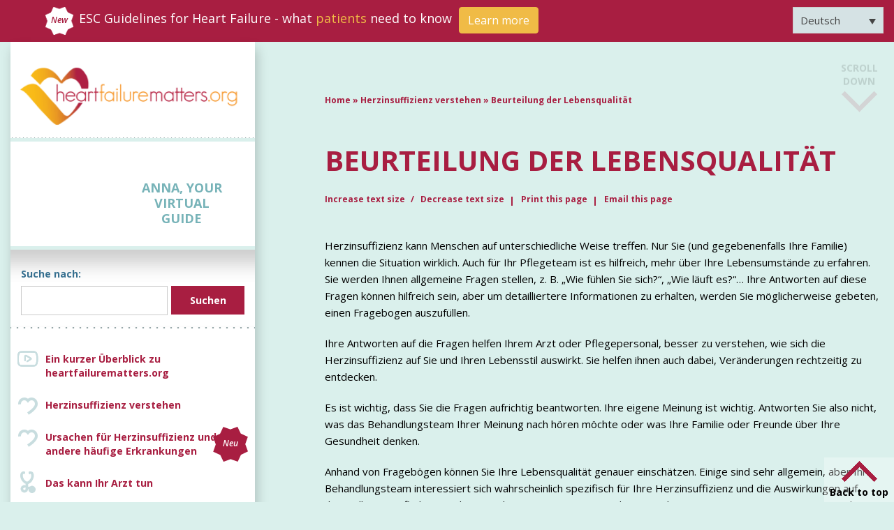

--- FILE ---
content_type: text/html; charset=UTF-8
request_url: https://www.heartfailurematters.org/de/herzinsuffizienz-verstehen/tools-zur-beurteilung-der-lebensqualitaet/
body_size: 33936
content:
<!doctype html>
<html lang="de-DE">

<head><meta charset="UTF-8" /><script>if(navigator.userAgent.match(/MSIE|Internet Explorer/i)||navigator.userAgent.match(/Trident\/7\..*?rv:11/i)){var href=document.location.href;if(!href.match(/[?&]nowprocket/)){if(href.indexOf("?")==-1){if(href.indexOf("#")==-1){document.location.href=href+"?nowprocket=1"}else{document.location.href=href.replace("#","?nowprocket=1#")}}else{if(href.indexOf("#")==-1){document.location.href=href+"&nowprocket=1"}else{document.location.href=href.replace("#","&nowprocket=1#")}}}}</script><script>(()=>{class RocketLazyLoadScripts{constructor(){this.v="2.0.3",this.userEvents=["keydown","keyup","mousedown","mouseup","mousemove","mouseover","mouseenter","mouseout","mouseleave","touchmove","touchstart","touchend","touchcancel","wheel","click","dblclick","input","visibilitychange"],this.attributeEvents=["onblur","onclick","oncontextmenu","ondblclick","onfocus","onmousedown","onmouseenter","onmouseleave","onmousemove","onmouseout","onmouseover","onmouseup","onmousewheel","onscroll","onsubmit"]}async t(){this.i(),this.o(),/iP(ad|hone)/.test(navigator.userAgent)&&this.h(),this.u(),this.l(this),this.m(),this.k(this),this.p(this),this._(),await Promise.all([this.R(),this.L()]),this.lastBreath=Date.now(),this.S(this),this.P(),this.D(),this.O(),this.M(),await this.C(this.delayedScripts.normal),await this.C(this.delayedScripts.defer),await this.C(this.delayedScripts.async),this.F("domReady"),await this.T(),await this.j(),await this.I(),this.F("windowLoad"),await this.A(),window.dispatchEvent(new Event("rocket-allScriptsLoaded")),this.everythingLoaded=!0,this.lastTouchEnd&&await new Promise((t=>setTimeout(t,500-Date.now()+this.lastTouchEnd))),this.H(),this.F("all"),this.U(),this.W()}i(){this.CSPIssue=sessionStorage.getItem("rocketCSPIssue"),document.addEventListener("securitypolicyviolation",(t=>{this.CSPIssue||"script-src-elem"!==t.violatedDirective||"data"!==t.blockedURI||(this.CSPIssue=!0,sessionStorage.setItem("rocketCSPIssue",!0))}),{isRocket:!0})}o(){window.addEventListener("pageshow",(t=>{this.persisted=t.persisted,this.realWindowLoadedFired=!0}),{isRocket:!0}),window.addEventListener("pagehide",(()=>{this.onFirstUserAction=null}),{isRocket:!0})}h(){let t;function e(e){t=e}window.addEventListener("touchstart",e,{isRocket:!0}),window.addEventListener("touchend",(function i(o){Math.abs(o.changedTouches[0].pageX-t.changedTouches[0].pageX)<10&&Math.abs(o.changedTouches[0].pageY-t.changedTouches[0].pageY)<10&&o.timeStamp-t.timeStamp<200&&(o.target.dispatchEvent(new PointerEvent("click",{target:o.target,bubbles:!0,cancelable:!0,detail:1})),event.preventDefault(),window.removeEventListener("touchstart",e,{isRocket:!0}),window.removeEventListener("touchend",i,{isRocket:!0}))}),{isRocket:!0})}q(t){this.userActionTriggered||("mousemove"!==t.type||this.firstMousemoveIgnored?"keyup"===t.type||"mouseover"===t.type||"mouseout"===t.type||(this.userActionTriggered=!0,this.onFirstUserAction&&this.onFirstUserAction()):this.firstMousemoveIgnored=!0),"click"===t.type&&t.preventDefault(),this.savedUserEvents.length>0&&(t.stopPropagation(),t.stopImmediatePropagation()),"touchstart"===this.lastEvent&&"touchend"===t.type&&(this.lastTouchEnd=Date.now()),"click"===t.type&&(this.lastTouchEnd=0),this.lastEvent=t.type,this.savedUserEvents.push(t)}u(){this.savedUserEvents=[],this.userEventHandler=this.q.bind(this),this.userEvents.forEach((t=>window.addEventListener(t,this.userEventHandler,{passive:!1,isRocket:!0})))}U(){this.userEvents.forEach((t=>window.removeEventListener(t,this.userEventHandler,{passive:!1,isRocket:!0}))),this.savedUserEvents.forEach((t=>{t.target.dispatchEvent(new window[t.constructor.name](t.type,t))}))}m(){this.eventsMutationObserver=new MutationObserver((t=>{const e="return false";for(const i of t){if("attributes"===i.type){const t=i.target.getAttribute(i.attributeName);t&&t!==e&&(i.target.setAttribute("data-rocket-"+i.attributeName,t),i.target["rocket"+i.attributeName]=new Function("event",t),i.target.setAttribute(i.attributeName,e))}"childList"===i.type&&i.addedNodes.forEach((t=>{if(t.nodeType===Node.ELEMENT_NODE)for(const i of t.attributes)this.attributeEvents.includes(i.name)&&i.value&&""!==i.value&&(t.setAttribute("data-rocket-"+i.name,i.value),t["rocket"+i.name]=new Function("event",i.value),t.setAttribute(i.name,e))}))}})),this.eventsMutationObserver.observe(document,{subtree:!0,childList:!0,attributeFilter:this.attributeEvents})}H(){this.eventsMutationObserver.disconnect(),this.attributeEvents.forEach((t=>{document.querySelectorAll("[data-rocket-"+t+"]").forEach((e=>{e.setAttribute(t,e.getAttribute("data-rocket-"+t)),e.removeAttribute("data-rocket-"+t)}))}))}k(t){Object.defineProperty(HTMLElement.prototype,"onclick",{get(){return this.rocketonclick||null},set(e){this.rocketonclick=e,this.setAttribute(t.everythingLoaded?"onclick":"data-rocket-onclick","this.rocketonclick(event)")}})}S(t){function e(e,i){let o=e[i];e[i]=null,Object.defineProperty(e,i,{get:()=>o,set(s){t.everythingLoaded?o=s:e["rocket"+i]=o=s}})}e(document,"onreadystatechange"),e(window,"onload"),e(window,"onpageshow");try{Object.defineProperty(document,"readyState",{get:()=>t.rocketReadyState,set(e){t.rocketReadyState=e},configurable:!0}),document.readyState="loading"}catch(t){console.log("WPRocket DJE readyState conflict, bypassing")}}l(t){this.originalAddEventListener=EventTarget.prototype.addEventListener,this.originalRemoveEventListener=EventTarget.prototype.removeEventListener,this.savedEventListeners=[],EventTarget.prototype.addEventListener=function(e,i,o){o&&o.isRocket||!t.B(e,this)&&!t.userEvents.includes(e)||t.B(e,this)&&!t.userActionTriggered||e.startsWith("rocket-")||t.everythingLoaded?t.originalAddEventListener.call(this,e,i,o):t.savedEventListeners.push({target:this,remove:!1,type:e,func:i,options:o})},EventTarget.prototype.removeEventListener=function(e,i,o){o&&o.isRocket||!t.B(e,this)&&!t.userEvents.includes(e)||t.B(e,this)&&!t.userActionTriggered||e.startsWith("rocket-")||t.everythingLoaded?t.originalRemoveEventListener.call(this,e,i,o):t.savedEventListeners.push({target:this,remove:!0,type:e,func:i,options:o})}}F(t){"all"===t&&(EventTarget.prototype.addEventListener=this.originalAddEventListener,EventTarget.prototype.removeEventListener=this.originalRemoveEventListener),this.savedEventListeners=this.savedEventListeners.filter((e=>{let i=e.type,o=e.target||window;return"domReady"===t&&"DOMContentLoaded"!==i&&"readystatechange"!==i||("windowLoad"===t&&"load"!==i&&"readystatechange"!==i&&"pageshow"!==i||(this.B(i,o)&&(i="rocket-"+i),e.remove?o.removeEventListener(i,e.func,e.options):o.addEventListener(i,e.func,e.options),!1))}))}p(t){let e;function i(e){return t.everythingLoaded?e:e.split(" ").map((t=>"load"===t||t.startsWith("load.")?"rocket-jquery-load":t)).join(" ")}function o(o){function s(e){const s=o.fn[e];o.fn[e]=o.fn.init.prototype[e]=function(){return this[0]===window&&t.userActionTriggered&&("string"==typeof arguments[0]||arguments[0]instanceof String?arguments[0]=i(arguments[0]):"object"==typeof arguments[0]&&Object.keys(arguments[0]).forEach((t=>{const e=arguments[0][t];delete arguments[0][t],arguments[0][i(t)]=e}))),s.apply(this,arguments),this}}if(o&&o.fn&&!t.allJQueries.includes(o)){const e={DOMContentLoaded:[],"rocket-DOMContentLoaded":[]};for(const t in e)document.addEventListener(t,(()=>{e[t].forEach((t=>t()))}),{isRocket:!0});o.fn.ready=o.fn.init.prototype.ready=function(i){function s(){parseInt(o.fn.jquery)>2?setTimeout((()=>i.bind(document)(o))):i.bind(document)(o)}return t.realDomReadyFired?!t.userActionTriggered||t.fauxDomReadyFired?s():e["rocket-DOMContentLoaded"].push(s):e.DOMContentLoaded.push(s),o([])},s("on"),s("one"),s("off"),t.allJQueries.push(o)}e=o}t.allJQueries=[],o(window.jQuery),Object.defineProperty(window,"jQuery",{get:()=>e,set(t){o(t)}})}P(){const t=new Map;document.write=document.writeln=function(e){const i=document.currentScript,o=document.createRange(),s=i.parentElement;let n=t.get(i);void 0===n&&(n=i.nextSibling,t.set(i,n));const c=document.createDocumentFragment();o.setStart(c,0),c.appendChild(o.createContextualFragment(e)),s.insertBefore(c,n)}}async R(){return new Promise((t=>{this.userActionTriggered?t():this.onFirstUserAction=t}))}async L(){return new Promise((t=>{document.addEventListener("DOMContentLoaded",(()=>{this.realDomReadyFired=!0,t()}),{isRocket:!0})}))}async I(){return this.realWindowLoadedFired?Promise.resolve():new Promise((t=>{window.addEventListener("load",t,{isRocket:!0})}))}M(){this.pendingScripts=[];this.scriptsMutationObserver=new MutationObserver((t=>{for(const e of t)e.addedNodes.forEach((t=>{"SCRIPT"!==t.tagName||t.noModule||t.isWPRocket||this.pendingScripts.push({script:t,promise:new Promise((e=>{const i=()=>{const i=this.pendingScripts.findIndex((e=>e.script===t));i>=0&&this.pendingScripts.splice(i,1),e()};t.addEventListener("load",i,{isRocket:!0}),t.addEventListener("error",i,{isRocket:!0}),setTimeout(i,1e3)}))})}))})),this.scriptsMutationObserver.observe(document,{childList:!0,subtree:!0})}async j(){await this.J(),this.pendingScripts.length?(await this.pendingScripts[0].promise,await this.j()):this.scriptsMutationObserver.disconnect()}D(){this.delayedScripts={normal:[],async:[],defer:[]},document.querySelectorAll("script[type$=rocketlazyloadscript]").forEach((t=>{t.hasAttribute("data-rocket-src")?t.hasAttribute("async")&&!1!==t.async?this.delayedScripts.async.push(t):t.hasAttribute("defer")&&!1!==t.defer||"module"===t.getAttribute("data-rocket-type")?this.delayedScripts.defer.push(t):this.delayedScripts.normal.push(t):this.delayedScripts.normal.push(t)}))}async _(){await this.L();let t=[];document.querySelectorAll("script[type$=rocketlazyloadscript][data-rocket-src]").forEach((e=>{let i=e.getAttribute("data-rocket-src");if(i&&!i.startsWith("data:")){i.startsWith("//")&&(i=location.protocol+i);try{const o=new URL(i).origin;o!==location.origin&&t.push({src:o,crossOrigin:e.crossOrigin||"module"===e.getAttribute("data-rocket-type")})}catch(t){}}})),t=[...new Map(t.map((t=>[JSON.stringify(t),t]))).values()],this.N(t,"preconnect")}async $(t){if(await this.G(),!0!==t.noModule||!("noModule"in HTMLScriptElement.prototype))return new Promise((e=>{let i;function o(){(i||t).setAttribute("data-rocket-status","executed"),e()}try{if(navigator.userAgent.includes("Firefox/")||""===navigator.vendor||this.CSPIssue)i=document.createElement("script"),[...t.attributes].forEach((t=>{let e=t.nodeName;"type"!==e&&("data-rocket-type"===e&&(e="type"),"data-rocket-src"===e&&(e="src"),i.setAttribute(e,t.nodeValue))})),t.text&&(i.text=t.text),t.nonce&&(i.nonce=t.nonce),i.hasAttribute("src")?(i.addEventListener("load",o,{isRocket:!0}),i.addEventListener("error",(()=>{i.setAttribute("data-rocket-status","failed-network"),e()}),{isRocket:!0}),setTimeout((()=>{i.isConnected||e()}),1)):(i.text=t.text,o()),i.isWPRocket=!0,t.parentNode.replaceChild(i,t);else{const i=t.getAttribute("data-rocket-type"),s=t.getAttribute("data-rocket-src");i?(t.type=i,t.removeAttribute("data-rocket-type")):t.removeAttribute("type"),t.addEventListener("load",o,{isRocket:!0}),t.addEventListener("error",(i=>{this.CSPIssue&&i.target.src.startsWith("data:")?(console.log("WPRocket: CSP fallback activated"),t.removeAttribute("src"),this.$(t).then(e)):(t.setAttribute("data-rocket-status","failed-network"),e())}),{isRocket:!0}),s?(t.fetchPriority="high",t.removeAttribute("data-rocket-src"),t.src=s):t.src="data:text/javascript;base64,"+window.btoa(unescape(encodeURIComponent(t.text)))}}catch(i){t.setAttribute("data-rocket-status","failed-transform"),e()}}));t.setAttribute("data-rocket-status","skipped")}async C(t){const e=t.shift();return e?(e.isConnected&&await this.$(e),this.C(t)):Promise.resolve()}O(){this.N([...this.delayedScripts.normal,...this.delayedScripts.defer,...this.delayedScripts.async],"preload")}N(t,e){this.trash=this.trash||[];let i=!0;var o=document.createDocumentFragment();t.forEach((t=>{const s=t.getAttribute&&t.getAttribute("data-rocket-src")||t.src;if(s&&!s.startsWith("data:")){const n=document.createElement("link");n.href=s,n.rel=e,"preconnect"!==e&&(n.as="script",n.fetchPriority=i?"high":"low"),t.getAttribute&&"module"===t.getAttribute("data-rocket-type")&&(n.crossOrigin=!0),t.crossOrigin&&(n.crossOrigin=t.crossOrigin),t.integrity&&(n.integrity=t.integrity),t.nonce&&(n.nonce=t.nonce),o.appendChild(n),this.trash.push(n),i=!1}})),document.head.appendChild(o)}W(){this.trash.forEach((t=>t.remove()))}async T(){try{document.readyState="interactive"}catch(t){}this.fauxDomReadyFired=!0;try{await this.G(),document.dispatchEvent(new Event("rocket-readystatechange")),await this.G(),document.rocketonreadystatechange&&document.rocketonreadystatechange(),await this.G(),document.dispatchEvent(new Event("rocket-DOMContentLoaded")),await this.G(),window.dispatchEvent(new Event("rocket-DOMContentLoaded"))}catch(t){console.error(t)}}async A(){try{document.readyState="complete"}catch(t){}try{await this.G(),document.dispatchEvent(new Event("rocket-readystatechange")),await this.G(),document.rocketonreadystatechange&&document.rocketonreadystatechange(),await this.G(),window.dispatchEvent(new Event("rocket-load")),await this.G(),window.rocketonload&&window.rocketonload(),await this.G(),this.allJQueries.forEach((t=>t(window).trigger("rocket-jquery-load"))),await this.G();const t=new Event("rocket-pageshow");t.persisted=this.persisted,window.dispatchEvent(t),await this.G(),window.rocketonpageshow&&window.rocketonpageshow({persisted:this.persisted})}catch(t){console.error(t)}}async G(){Date.now()-this.lastBreath>45&&(await this.J(),this.lastBreath=Date.now())}async J(){return document.hidden?new Promise((t=>setTimeout(t))):new Promise((t=>requestAnimationFrame(t)))}B(t,e){return e===document&&"readystatechange"===t||(e===document&&"DOMContentLoaded"===t||(e===window&&"DOMContentLoaded"===t||(e===window&&"load"===t||e===window&&"pageshow"===t)))}static run(){(new RocketLazyLoadScripts).t()}}RocketLazyLoadScripts.run()})();</script>
    
    <meta name='viewport' content='width=device-width, initial-scale=1.0, maximum-scale=1.0,  user-scalable=0'>

    <link rel="icon" type="image/png" sizes="32x32" href="https://www.heartfailurematters.org/wp-content/uploads/2021/03/favicon32.png">
    <link rel="icon" type="image/png" sizes="96x96" href="https://www.heartfailurematters.org/wp-content/uploads/2021/03/favicon96.png">
    <link rel="icon" type="image/png" sizes="16x16" href="https://www.heartfailurematters.org/wp-content/uploads/2021/03/favicon32.png">

    <link data-minify="1" rel="stylesheet" href="https://www.heartfailurematters.org/wp-content/cache/min/1/npm/bootstrap@4.5.3/dist/css/bootstrap.min.css?ver=1758034778" crossorigin="anonymous">
    <link rel="preconnect" href="https://fonts.gstatic.com">
    
    <link data-minify="1" rel='stylesheet' type='text/css' media='screen' href='https://www.heartfailurematters.org/wp-content/cache/min/1/wp-content/themes/heartfailurematters/style.css?ver=1758034778' />
    <link data-minify="1" rel="stylesheet" href="https://www.heartfailurematters.org/wp-content/cache/min/1/releases/v5.10.0/css/all.css?ver=1758034778" crossorigin="anonymous"/>
    <link data-minify="1" href="https://www.heartfailurematters.org/wp-content/cache/min/1/ajax/libs/ekko-lightbox/5.3.0/ekko-lightbox.css?ver=1758034779" rel="stylesheet" type="text/css" />
    <script type="rocketlazyloadscript" data-minify="1" data-rocket-src="https://www.heartfailurematters.org/wp-content/cache/min/1/jquery-3.5.1.min.js?ver=1758034779"></script>

    <script type="rocketlazyloadscript" data-rocket-src="https://cdn.cookielaw.org/consent/fcf6ac34-8ae5-4e01-8c65-3f262bb7c5f3/otSDKStub.js" data-document-language="true" data-rocket-type="text/javascript" charset="UTF-8" data-domain-script="fcf6ac34-8ae5-4e01-8c65-3f262bb7c5f3"></script>
    
    <meta name='robots' content='index, follow, max-image-preview:large, max-snippet:-1, max-video-preview:-1' />
	<style>img:is([sizes="auto" i], [sizes^="auto," i]) { contain-intrinsic-size: 3000px 1500px }</style>
	<link rel="alternate" hreflang="ar" href="https://www.heartfailurematters.org/ar/%d9%81%d9%87%d9%85-%d9%82%d8%b5%d9%88%d8%b1-%d8%a7%d9%84%d9%82%d9%84%d8%a8/%d8%a7%d9%84%d8%a3%d8%af%d9%88%d8%a7%d8%aa-%d8%a7%d9%84%d9%85%d8%b3%d8%aa%d8%ae%d8%af%d9%85%d8%a9-%d9%84%d8%aa%d9%82%d9%8a%d9%8a%d9%85-%d9%85%d8%b3%d8%aa%d9%88%d9%89-%d8%a7%d9%84%d9%85%d8%b9%d9%8a/" />
<link rel="alternate" hreflang="nl" href="https://www.heartfailurematters.org/nl/hartfalen-begrijpen/hulpmiddelen-om-de-kwaliteit-van-leven-te-beoordelen/" />
<link rel="alternate" hreflang="en" href="https://www.heartfailurematters.org/understanding-heart-failure/tools-used-to-assess-quality-of-life/" />
<link rel="alternate" hreflang="fr" href="https://www.heartfailurematters.org/fr/comprendre-linsuffisance-cardiaque/outils-utilises-pour-evaluer-la-qualite-de-vie/" />
<link rel="alternate" hreflang="de" href="https://www.heartfailurematters.org/de/herzinsuffizienz-verstehen/tools-zur-beurteilung-der-lebensqualitaet/" />
<link rel="alternate" hreflang="el" href="https://www.heartfailurematters.org/el/%ce%ba%ce%b1%cf%84%ce%b1%ce%bd%cf%8c%ce%b7%cf%83%ce%b7-%cf%84%ce%b7%cf%82-%ce%ba%ce%b1%cf%81%ce%b4%ce%b9%ce%b1%ce%ba%ce%ae%cf%82-%ce%b1%ce%bd%ce%b5%cf%80%ce%ac%cf%81%ce%ba%ce%b5%ce%b9%ce%b1%cf%82/%ce%b5%cf%81%ce%b3%ce%b1%ce%bb%ce%b5%ce%af%ce%b1-%cf%80%ce%bf%cf%85-%cf%87%cf%81%ce%b7%cf%83%ce%b9%ce%bc%ce%bf%cf%80%ce%bf%ce%b9%ce%bf%cf%8d%ce%bd%cf%84%ce%b1%ce%b9-%ce%b3%ce%b9%ce%b1-%cf%84%ce%b7/" />
<link rel="alternate" hreflang="pt-pt" href="https://www.heartfailurematters.org/pt-pt/o-que-e-a-insuficiencia-cardiaca/ferramentas-utilizadas-para-avaliar-a-qualidade-de-vida/" />
<link rel="alternate" hreflang="pt-br" href="https://www.heartfailurematters.org/pt-br/o-que-e-a-insuficiencia-cardiaca/ferramentas-utilizadas-para-avaliar-a-qualidade-de-vida/" />
<link rel="alternate" hreflang="ru" href="https://www.heartfailurematters.org/ru/%d0%be%d1%81%d0%bd%d0%be%d0%b2%d0%bd%d1%8b%d0%b5-%d1%81%d0%b2%d0%b5%d0%b4%d0%b5%d0%bd%d0%b8%d1%8f-%d0%be-%d1%81%d0%b5%d1%80%d0%b4%d0%b5%d1%87%d0%bd%d0%be%d0%b9-%d0%bd%d0%b5%d0%b4%d0%be%d1%81%d1%82/%d0%b8%d0%bd%d1%81%d1%82%d1%80%d1%83%d0%bc%d0%b5%d0%bd%d1%82%d1%8b-%d0%b8%d1%81%d0%bf%d0%be%d0%bb%d1%8c%d0%b7%d1%83%d0%b5%d0%bc%d1%8b%d0%b5-%d0%b4%d0%bb%d1%8f-%d0%be%d1%86%d0%b5%d0%bd%d0%ba%d0%b8/" />
<link rel="alternate" hreflang="es" href="https://www.heartfailurematters.org/es/conocer-la-insuficiencia-cardiaca/herramientas-utilizadas-para-evaluar-la-calidad-de-vida/" />
<link rel="alternate" hreflang="sv" href="https://www.heartfailurematters.org/sv/att-forsta-hjartsvikt/verktyg-som-anvands-for-att-bedoma-livskvalitet/" />
<link rel="alternate" hreflang="x-default" href="https://www.heartfailurematters.org/understanding-heart-failure/tools-used-to-assess-quality-of-life/" />

	<!-- This site is optimized with the Yoast SEO plugin v24.8.1 - https://yoast.com/wordpress/plugins/seo/ -->
	<title>Beurteilung der Lebensqualität - Heart Failure Matters</title><link rel="preload" data-rocket-preload as="style" href="https://fonts.googleapis.com/css2?family=Open+Sans:ital,wght@0,300;0,400;0,600;0,700;1,600&#038;display=swap" /><link rel="stylesheet" href="https://fonts.googleapis.com/css2?family=Open+Sans:ital,wght@0,300;0,400;0,600;0,700;1,600&#038;display=swap" media="print" onload="this.media='all'" /><noscript><link rel="stylesheet" href="https://fonts.googleapis.com/css2?family=Open+Sans:ital,wght@0,300;0,400;0,600;0,700;1,600&#038;display=swap" /></noscript>
	<meta name="description" content="Herzinsuffizienz kann Menschen auf unterschiedliche Weise treffen. Anhand von Fragebögen können Sie Ihre Lebensqualität genauer einschätzen." />
	<link rel="canonical" href="https://www.heartfailurematters.org/de/herzinsuffizienz-verstehen/tools-zur-beurteilung-der-lebensqualitaet/" />
	<meta property="og:locale" content="de_DE" />
	<meta property="og:type" content="article" />
	<meta property="og:title" content="Beurteilung der Lebensqualität - Heart Failure Matters" />
	<meta property="og:description" content="Herzinsuffizienz kann Menschen auf unterschiedliche Weise treffen. Anhand von Fragebögen können Sie Ihre Lebensqualität genauer einschätzen." />
	<meta property="og:url" content="https://www.heartfailurematters.org/de/herzinsuffizienz-verstehen/tools-zur-beurteilung-der-lebensqualitaet/" />
	<meta property="og:site_name" content="Heart Failure Matters" />
	<meta property="article:publisher" content="https://www.facebook.com/heartfailurematters" />
	<meta property="article:modified_time" content="2021-09-24T16:14:54+00:00" />
	<meta property="og:image" content="https://www.heartfailurematters.org/wp-content/uploads/2022/02/shutterstock_1433289311-1-min.jpg" />
	<meta property="og:image:width" content="900" />
	<meta property="og:image:height" content="600" />
	<meta property="og:image:type" content="image/jpeg" />
	<meta name="twitter:card" content="summary_large_image" />
	<meta name="twitter:label1" content="Geschätzte Lesezeit" />
	<meta name="twitter:data1" content="2 Minuten" />
	<script type="application/ld+json" class="yoast-schema-graph">{"@context":"https://schema.org","@graph":[{"@type":"WebPage","@id":"https://www.heartfailurematters.org/de/herzinsuffizienz-verstehen/tools-zur-beurteilung-der-lebensqualitaet/","url":"https://www.heartfailurematters.org/de/herzinsuffizienz-verstehen/tools-zur-beurteilung-der-lebensqualitaet/","name":"Beurteilung der Lebensqualität - Heart Failure Matters","isPartOf":{"@id":"https://www.heartfailurematters.org/de/#website"},"primaryImageOfPage":{"@id":"https://www.heartfailurematters.org/de/herzinsuffizienz-verstehen/tools-zur-beurteilung-der-lebensqualitaet/#primaryimage"},"image":{"@id":"https://www.heartfailurematters.org/de/herzinsuffizienz-verstehen/tools-zur-beurteilung-der-lebensqualitaet/#primaryimage"},"thumbnailUrl":"https://www.heartfailurematters.org/wp-content/uploads/2022/02/shutterstock_1433289311-1-min.jpg","datePublished":"2021-04-12T10:40:43+00:00","dateModified":"2021-09-24T16:14:54+00:00","description":"Herzinsuffizienz kann Menschen auf unterschiedliche Weise treffen. Anhand von Fragebögen können Sie Ihre Lebensqualität genauer einschätzen.","breadcrumb":{"@id":"https://www.heartfailurematters.org/de/herzinsuffizienz-verstehen/tools-zur-beurteilung-der-lebensqualitaet/#breadcrumb"},"inLanguage":"de","potentialAction":[{"@type":"ReadAction","target":["https://www.heartfailurematters.org/de/herzinsuffizienz-verstehen/tools-zur-beurteilung-der-lebensqualitaet/"]}]},{"@type":"ImageObject","inLanguage":"de","@id":"https://www.heartfailurematters.org/de/herzinsuffizienz-verstehen/tools-zur-beurteilung-der-lebensqualitaet/#primaryimage","url":"https://www.heartfailurematters.org/wp-content/uploads/2022/02/shutterstock_1433289311-1-min.jpg","contentUrl":"https://www.heartfailurematters.org/wp-content/uploads/2022/02/shutterstock_1433289311-1-min.jpg","width":900,"height":600},{"@type":"BreadcrumbList","@id":"https://www.heartfailurematters.org/de/herzinsuffizienz-verstehen/tools-zur-beurteilung-der-lebensqualitaet/#breadcrumb","itemListElement":[{"@type":"ListItem","position":1,"name":"Home","item":"https://www.heartfailurematters.org/de/"},{"@type":"ListItem","position":2,"name":"Herzinsuffizienz verstehen","item":"https://www.heartfailurematters.org/de/herzinsuffizienz-verstehen/"},{"@type":"ListItem","position":3,"name":"Beurteilung der Lebensqualität"}]},{"@type":"WebSite","@id":"https://www.heartfailurematters.org/de/#website","url":"https://www.heartfailurematters.org/de/","name":"Heart Failure Matters","description":"Practical information for patients, families and caregivers.","publisher":{"@id":"https://www.heartfailurematters.org/de/#organization"},"potentialAction":[{"@type":"SearchAction","target":{"@type":"EntryPoint","urlTemplate":"https://www.heartfailurematters.org/de/?s={search_term_string}"},"query-input":{"@type":"PropertyValueSpecification","valueRequired":true,"valueName":"search_term_string"}}],"inLanguage":"de"},{"@type":"Organization","@id":"https://www.heartfailurematters.org/de/#organization","name":"Heart Failure Matters","url":"https://www.heartfailurematters.org/de/","logo":{"@type":"ImageObject","inLanguage":"de","@id":"https://www.heartfailurematters.org/de/#/schema/logo/image/","url":"https://cdn-endpoint-hfm.azureedge.net/heartfailurematters/2024/07/hfm-logo1.jpg","contentUrl":"https://cdn-endpoint-hfm.azureedge.net/heartfailurematters/2024/07/hfm-logo1.jpg","width":1280,"height":720,"caption":"Heart Failure Matters"},"image":{"@id":"https://www.heartfailurematters.org/de/#/schema/logo/image/"},"sameAs":["https://www.facebook.com/heartfailurematters"]}]}</script>
	<!-- / Yoast SEO plugin. -->


<link href='https://fonts.gstatic.com' crossorigin rel='preconnect' />
<link rel="alternate" type="application/rss+xml" title="Heart Failure Matters &raquo; Feed" href="https://www.heartfailurematters.org/de/feed/" />
<link rel="alternate" type="application/rss+xml" title="Heart Failure Matters &raquo; Kommentar-Feed" href="https://www.heartfailurematters.org/de/comments/feed/" />
<style id='wp-emoji-styles-inline-css'>

	img.wp-smiley, img.emoji {
		display: inline !important;
		border: none !important;
		box-shadow: none !important;
		height: 1em !important;
		width: 1em !important;
		margin: 0 0.07em !important;
		vertical-align: -0.1em !important;
		background: none !important;
		padding: 0 !important;
	}
</style>
<style id='classic-theme-styles-inline-css'>
/*! This file is auto-generated */
.wp-block-button__link{color:#fff;background-color:#32373c;border-radius:9999px;box-shadow:none;text-decoration:none;padding:calc(.667em + 2px) calc(1.333em + 2px);font-size:1.125em}.wp-block-file__button{background:#32373c;color:#fff;text-decoration:none}
</style>
<link rel='stylesheet' id='wpml-legacy-dropdown-0-css' href='https://www.heartfailurematters.org/wp-content/plugins/sitepress-multilingual-cms/templates/language-switchers/legacy-dropdown/style.min.css?ver=1' media='all' />
<style id='rocket-lazyload-inline-css'>
.rll-youtube-player{position:relative;padding-bottom:56.23%;height:0;overflow:hidden;max-width:100%;}.rll-youtube-player:focus-within{outline: 2px solid currentColor;outline-offset: 5px;}.rll-youtube-player iframe{position:absolute;top:0;left:0;width:100%;height:100%;z-index:100;background:0 0}.rll-youtube-player img{bottom:0;display:block;left:0;margin:auto;max-width:100%;width:100%;position:absolute;right:0;top:0;border:none;height:auto;-webkit-transition:.4s all;-moz-transition:.4s all;transition:.4s all}.rll-youtube-player img:hover{-webkit-filter:brightness(75%)}.rll-youtube-player .play{height:100%;width:100%;left:0;top:0;position:absolute;background:url(https://www.heartfailurematters.org/wp-content/plugins/wp-rocket/assets/img/youtube.png) no-repeat center;background-color: transparent !important;cursor:pointer;border:none;}.wp-embed-responsive .wp-has-aspect-ratio .rll-youtube-player{position:absolute;padding-bottom:0;width:100%;height:100%;top:0;bottom:0;left:0;right:0}
</style>
<script type="rocketlazyloadscript" data-rocket-src="https://www.heartfailurematters.org/wp-content/plugins/sitepress-multilingual-cms/templates/language-switchers/legacy-dropdown/script.min.js?ver=1" id="wpml-legacy-dropdown-0-js"></script>
<link rel="https://api.w.org/" href="https://www.heartfailurematters.org/de/wp-json/" /><link rel="alternate" title="JSON" type="application/json" href="https://www.heartfailurematters.org/de/wp-json/wp/v2/pages/8037" /><link rel="EditURI" type="application/rsd+xml" title="RSD" href="https://www.heartfailurematters.org/xmlrpc.php?rsd" />
<meta name="generator" content="WordPress 6.7.2" />
<link rel='shortlink' href='https://www.heartfailurematters.org/de/?p=8037' />
<link rel="alternate" title="oEmbed (JSON)" type="application/json+oembed" href="https://www.heartfailurematters.org/de/wp-json/oembed/1.0/embed?url=https%3A%2F%2Fwww.heartfailurematters.org%2Fde%2Fherzinsuffizienz-verstehen%2Ftools-zur-beurteilung-der-lebensqualitaet%2F" />
<link rel="alternate" title="oEmbed (XML)" type="text/xml+oembed" href="https://www.heartfailurematters.org/de/wp-json/oembed/1.0/embed?url=https%3A%2F%2Fwww.heartfailurematters.org%2Fde%2Fherzinsuffizienz-verstehen%2Ftools-zur-beurteilung-der-lebensqualitaet%2F&#038;format=xml" />
<meta name="generator" content="WPML ver:4.7.2 stt:5,37,1,4,3,13,27,29,38,42,41,45,46,2,50;" />
<style>.recentcomments a{display:inline !important;padding:0 !important;margin:0 !important;}</style><noscript><style id="rocket-lazyload-nojs-css">.rll-youtube-player, [data-lazy-src]{display:none !important;}</style></noscript>
    <!-- Google Tag Manager -->
    <script type="rocketlazyloadscript">(function(w,d,s,l,i){w[l]=w[l]||[];w[l].push({'gtm.start':
    new Date().getTime(),event:'gtm.js'});var f=d.getElementsByTagName(s)[0],
    j=d.createElement(s),dl=l!='dataLayer'?'&l='+l:'';j.async=true;j.src=
    'https://www.googletagmanager.com/gtm.js?id='+i+dl;f.parentNode.insertBefore(j,f);
    })(window,document,'script','dataLayer','GTM-T6H4RSB');</script>
    <!-- End Google Tag Manager -->

    <!-- Global UA site tag (gtag.js) - Google Analytics -->
    <script type="rocketlazyloadscript" async data-rocket-src="https://www.googletagmanager.com/gtag/js?id=UA-2533758-1"></script>
    <script type="rocketlazyloadscript">
      window.dataLayer = window.dataLayer || [];
      function gtag(){dataLayer.push(arguments);}
      gtag('js', new Date());

      gtag('config', 'UA-2533758-1');
    </script> 
    <!-- Global UA site tag (gtag.js) - Google Analytics -->
    
<meta name="generator" content="WP Rocket 3.18.3" data-wpr-features="wpr_delay_js wpr_minify_js wpr_lazyload_images wpr_lazyload_iframes wpr_minify_css wpr_preload_links wpr_desktop" /></head>

<body class="page-template-default page page-id-8037 page-child parent-pageid-1371 wp-embed-responsive">

    <!-- Google Tag Manager (noscript) -->
    <noscript><iframe src="https://www.googletagmanager.com/ns.html?id=GTM-T6H4RSB"
    height="0" width="0" style="display:none;visibility:hidden"></iframe></noscript>
    <!-- End Google Tag Manager (noscript) -->

    
    <!--
    <div class="updated-improved">
        <span>Updated &amp; improved</span>
    </div>
    -->

    <div data-rocket-location-hash="54257ff4dc2eb7aae68fa23eb5f11e06" id="page" class="site">

        <div data-rocket-location-hash="d80ae52f43a331893aa57d41b48009e9" class="top-section2 mobile">
            <div data-rocket-location-hash="84ed4d5a10953f3955b9bcba2177f3bd" class="logo">
                                <a href="https://www.heartfailurematters.org/de/">
                    <img src="data:image/svg+xml,%3Csvg%20xmlns='http://www.w3.org/2000/svg'%20viewBox='0%200%200%200'%3E%3C/svg%3E" alt="Heart Failure Matters" title="Heart Failure Matters" data-lazy-src="https://cdn-endpoint-hfm.azureedge.net/heartfailurematters/assets/images/heart_failure_matters.png" /><noscript><img src="https://cdn-endpoint-hfm.azureedge.net/heartfailurematters/assets/images/heart_failure_matters.png" alt="Heart Failure Matters" title="Heart Failure Matters" /></noscript>
                </a>


            </div>
            <div data-rocket-location-hash="1ac4792b67918eda77ddf82cde1aefad" class="mobile_menu">
                <div class="menu-dropdown float-left">
                    <a class="menu_mobile_item" data-toggle="collapse" href="#multiCollapseExample1" role="button" aria-expanded="false" aria-controls="multiCollapseExample1">
                        Menu                    </a>
                    <div class="collapse multi-collapse" id="multiCollapseExample1">
                        <div id="accordion">
                            <ul class="menu-icons">


                                <div class="menu-main-menu-german-container"><ul id="main-menu" class="main-menu-0"><li id="menu-item-3882" class="quick-icon menu-item menu-item-type-post_type menu-item-object-page menu-item-3882"><a href="https://www.heartfailurematters.org/de/ein-kurzer-ueberblick-zu-heartfailurematters-org/">Ein kurzer Überblick zu heartfailurematters.org</a></li>
<li id="menu-item-3883" class="understanding-heart-icon menu-item menu-item-type-post_type menu-item-object-page current-page-ancestor current-menu-ancestor current-menu-parent current-page-parent current_page_parent current_page_ancestor menu-item-has-children menu-item-3883"><a href="https://www.heartfailurematters.org/de/herzinsuffizienz-verstehen/">Herzinsuffizienz verstehen</a>
<ul class="sub-menu">
	<li id="menu-item-13047" class="black menu-item menu-item-type-post_type menu-item-object-page current-page-ancestor current-page-parent menu-item-13047"><a href="https://www.heartfailurematters.org/de/herzinsuffizienz-verstehen/">Einleitung</a></li>
	<li id="menu-item-3886" class="menu-item menu-item-type-post_type menu-item-object-page menu-item-3886"><a href="https://www.heartfailurematters.org/de/herzinsuffizienz-verstehen/was-ist-herzinsuffizienz/">Was ist Herzinsuffizienz?</a></li>
	<li id="menu-item-3950" class="menu-item menu-item-type-post_type menu-item-object-page menu-item-3950"><a href="https://www.heartfailurematters.org/de/herzinsuffizienz-verstehen/symptome-der-herzinsuffizienz/">Symptome der Herzinsuffizienz</a></li>
	<li id="menu-item-3885" class="menu-item menu-item-type-post_type menu-item-object-page menu-item-3885"><a href="https://www.heartfailurematters.org/de/herzinsuffizienz-verstehen/wie-arbeitet-das-gesunde-herz-2/">Wie funktioniert das normale Herz?</a></li>
	<li id="menu-item-3948" class="menu-item menu-item-type-post_type menu-item-object-page menu-item-3948"><a href="https://www.heartfailurematters.org/de/herzinsuffizienz-verstehen/was-laeuft-bei-einer-herzinsuffizienz-schief/">Was läuft bei einer Herzinsuffizienz schief?</a></li>
	<li id="menu-item-3949" class="menu-item menu-item-type-post_type menu-item-object-page menu-item-3949"><a href="https://www.heartfailurematters.org/de/herzinsuffizienz-verstehen/welche-verschiedenen-formen-von-herzinsuffizienz-gibt-es/">Welche verschiedenen Formen von Herzinsuffizienz gibt es?</a></li>
	<li id="menu-item-3952" class="menu-item menu-item-type-post_type menu-item-object-page menu-item-3952"><a href="https://www.heartfailurematters.org/de/herzinsuffizienz-verstehen/uebliche-tests-zum-nachweis-einer-herzinsuffizienz/">Übliche Tests zum Nachweis einer Herzinsuffizienz</a></li>
	<li id="menu-item-8168" class="menu-item menu-item-type-post_type menu-item-object-page menu-item-8168"><a href="https://www.heartfailurematters.org/de/herzinsuffizienz-verstehen/was-ist-die-ejektionsfraktion-hfref-und-hfpef/">Was ist die Ejektionsfraktion? Was versteht man unter HFrEF und HFpEF?</a></li>
	<li id="menu-item-3970" class="menu-item menu-item-type-post_type menu-item-object-page menu-item-3970"><a href="https://www.heartfailurematters.org/de/herzinsuffizienz-verstehen/wie-kann-sich-eine-herzinsuffizienz-im-laufe-der-zeit-veraendern/">Wie kann sich eine Herzinsuffizienz im Laufe der Zeit verändern?</a></li>
	<li id="menu-item-3972" class="menu-item menu-item-type-post_type menu-item-object-page menu-item-3972"><a href="https://www.heartfailurematters.org/de/herzinsuffizienz-verstehen/herzinsuffizienz-bei-jungen-patienten/">Herzinsuffizienz bei jungen Patienten</a></li>
	<li id="menu-item-8169" class="menu-item menu-item-type-post_type menu-item-object-page current-menu-item page_item page-item-8037 current_page_item menu-item-8169"><a href="https://www.heartfailurematters.org/de/herzinsuffizienz-verstehen/tools-zur-beurteilung-der-lebensqualitaet/" aria-current="page">Beurteilung der Lebensqualität</a></li>
	<li id="menu-item-3971" class="menu-item menu-item-type-post_type menu-item-object-page menu-item-3971"><a href="https://www.heartfailurematters.org/de/herzinsuffizienz-verstehen/mythen-und-tatsachen-ueber-herzinsuffizienz/">Mythen und Tatsachen über Herzinsuffizienz</a></li>
</ul>
</li>
<li id="menu-item-8170" class="understanding-heart-icon2 menu-item menu-item-type-post_type menu-item-object-page menu-item-has-children menu-item-8170"><a href="https://www.heartfailurematters.org/de/zurueck-zu-ursachen-fuer-herzinsuffizienz-und-andere-haeufige-erkrankungen/">Ursachen für Herzinsuffizienz und<br> andere häufige Erkrankungen <span class="new-icon">Neu</span></a>
<ul class="sub-menu">
	<li id="menu-item-13048" class="black menu-item menu-item-type-post_type menu-item-object-page menu-item-13048"><a href="https://www.heartfailurematters.org/de/zurueck-zu-ursachen-fuer-herzinsuffizienz-und-andere-haeufige-erkrankungen/">Einleitung</a></li>
	<li id="menu-item-8171" class="menu-item menu-item-type-post_type menu-item-object-page menu-item-8171"><a href="https://www.heartfailurematters.org/de/zurueck-zu-ursachen-fuer-herzinsuffizienz-und-andere-haeufige-erkrankungen/haeufige-herzerkrankungen/">Häufige Herzerkrankungen  <i class="fa fa-star purple"></i></a></li>
	<li id="menu-item-8172" class="menu-item menu-item-type-post_type menu-item-object-page menu-item-8172"><a href="https://www.heartfailurematters.org/de/zurueck-zu-ursachen-fuer-herzinsuffizienz-und-andere-haeufige-erkrankungen/andere-haeufige-erkrankungen-und-herzinsuffizienz/">Andere häufige Erkrankungen und Herzinsuffizienz  <i class="fa fa-star purple"></i></a></li>
</ul>
</li>
<li id="menu-item-3973" class="what-can-doctor-icon menu-item menu-item-type-post_type menu-item-object-page menu-item-has-children menu-item-3973"><a href="https://www.heartfailurematters.org/de/das-koennen-ihr-arzt-oder-pflegepersonal-tun/">Das kann Ihr Arzt tun</a>
<ul class="sub-menu">
	<li id="menu-item-13049" class="black menu-item menu-item-type-post_type menu-item-object-page menu-item-13049"><a href="https://www.heartfailurematters.org/de/das-koennen-ihr-arzt-oder-pflegepersonal-tun/">Einleitung</a></li>
	<li id="menu-item-4064" class="menu-item menu-item-type-post_type menu-item-object-page menu-item-4064"><a href="https://www.heartfailurematters.org/de/das-koennen-ihr-arzt-oder-pflegepersonal-tun/menschen-die-an-ihrer-versorgung-beteiligt-sein-koennen/">Menschen, die an Ihrer Versorgung beteiligt sein können</a></li>
	<li id="menu-item-4065" class="menu-item menu-item-type-post_type menu-item-object-page menu-item-4065"><a href="https://www.heartfailurematters.org/de/das-koennen-ihr-arzt-oder-pflegepersonal-tun/kliniken-und-programme-fuer-die-behandlung-der-herzinsuffizienz/">Kliniken und Programme für die Behandlung der Herzinsuffizienz</a></li>
	<li id="menu-item-3975" class="menu-item menu-item-type-post_type menu-item-object-page menu-item-3975"><a href="https://www.heartfailurematters.org/de/das-koennen-ihr-arzt-oder-pflegepersonal-tun/medikamente-gegen-herzinsuffizienz/">Medikamente gegen Herzinsuffizienz <i class="fa fa-star purple"></i></a></li>
	<li id="menu-item-4043" class="menu-item menu-item-type-post_type menu-item-object-page menu-item-4043"><a href="https://www.heartfailurematters.org/de/das-koennen-ihr-arzt-oder-pflegepersonal-tun/implantierbare-medizinprodukte/">Implantierbare Medizinprodukte</a></li>
	<li id="menu-item-4044" class="menu-item menu-item-type-post_type menu-item-object-page menu-item-4044"><a href="https://www.heartfailurematters.org/de/das-koennen-ihr-arzt-oder-pflegepersonal-tun/operativer-eingriff/">Chirurgische Eingriffe</a></li>
	<li id="menu-item-4046" class="menu-item menu-item-type-post_type menu-item-object-page menu-item-4046"><a href="https://www.heartfailurematters.org/de/das-koennen-ihr-arzt-oder-pflegepersonal-tun/sonstige-verfahren/">Sonstige Verfahren</a></li>
	<li id="menu-item-8173" class="menu-item menu-item-type-post_type menu-item-object-page menu-item-8173"><a href="https://www.heartfailurematters.org/de/das-koennen-ihr-arzt-oder-pflegepersonal-tun/telemonitoring-fernueberwachung-von-patienten-telemetrie/">Telemonitoring/Fernüberwachung von Patienten/Telemetrie</a></li>
	<li id="menu-item-4047" class="menu-item menu-item-type-post_type menu-item-object-page menu-item-4047"><a href="https://www.heartfailurematters.org/de/das-koennen-ihr-arzt-oder-pflegepersonal-tun/fragen-die-sie-ihrem-arzt-stellen-sollten/">Fragen an Ihre Ärzteschaft oder Ihr Pflegepersonal</a></li>
</ul>
</li>
<li id="menu-item-4067" class="what-can-do-icon menu-item menu-item-type-post_type menu-item-object-page menu-item-has-children menu-item-4067"><a href="https://www.heartfailurematters.org/de/das-koennen-sie-tun/">Das können Sie tun</a>
<ul class="sub-menu">
	<li id="menu-item-13100" class="black menu-item menu-item-type-post_type menu-item-object-page menu-item-13100"><a href="https://www.heartfailurematters.org/de/das-koennen-sie-tun/">Einleitung</a></li>
	<li id="menu-item-4139" class="menu-item menu-item-type-post_type menu-item-object-page menu-item-4139"><a href="https://www.heartfailurematters.org/de/das-koennen-sie-tun/selbstaendige-messung-von-blutdruck-und-puls/">Selbständige Messung von Blutdruck und Puls</a></li>
	<li id="menu-item-4069" class="menu-item menu-item-type-post_type menu-item-object-page menu-item-4069"><a href="https://www.heartfailurematters.org/de/das-koennen-sie-tun/anpassung-der-lebensweise/">Anpassung der Lebensweise</a></li>
	<li id="menu-item-4138" class="menu-item menu-item-type-post_type menu-item-object-page menu-item-4138"><a href="https://www.heartfailurematters.org/de/das-koennen-sie-tun/ordnungsgemaesse-medikamenteneinnahme/">Ordnungsgemäße Medikamenteneinnahme</a></li>
	<li id="menu-item-4140" class="menu-item menu-item-type-post_type menu-item-object-page menu-item-4140"><a href="https://www.heartfailurematters.org/de/das-koennen-sie-tun/selbsthilfegruppen/">Selbsthilfegruppen</a></li>
</ul>
</li>
<li id="menu-item-4141" class="living-heart-icon menu-item menu-item-type-post_type menu-item-object-page menu-item-has-children menu-item-4141"><a href="https://www.heartfailurematters.org/de/leben-mit-herzinsuffizienz/">Leben mit Herzinsuffizienz</a>
<ul class="sub-menu">
	<li id="menu-item-13101" class="black menu-item menu-item-type-post_type menu-item-object-page menu-item-13101"><a href="https://www.heartfailurematters.org/de/leben-mit-herzinsuffizienz/">Einleitung</a></li>
	<li id="menu-item-4233" class="menu-item menu-item-type-post_type menu-item-object-page menu-item-4233"><a href="https://www.heartfailurematters.org/de/leben-mit-herzinsuffizienz/unterstuetzung/">Unterstützung</a></li>
	<li id="menu-item-4158" class="menu-item menu-item-type-post_type menu-item-object-page menu-item-4158"><a href="https://www.heartfailurematters.org/de/leben-mit-herzinsuffizienz/lebensfuehrung/">Lebensführung</a></li>
	<li id="menu-item-4159" class="menu-item menu-item-type-post_type menu-item-object-page menu-item-4159"><a href="https://www.heartfailurematters.org/de/leben-mit-herzinsuffizienz/reisen/">Reisen</a></li>
	<li id="menu-item-4161" class="menu-item menu-item-type-post_type menu-item-object-page menu-item-4161"><a href="https://www.heartfailurematters.org/de/leben-mit-herzinsuffizienz/impfungen/">Impfungen</a></li>
	<li id="menu-item-4160" class="menu-item menu-item-type-post_type menu-item-object-page menu-item-4160"><a href="https://www.heartfailurematters.org/de/leben-mit-herzinsuffizienz/arbeiten/">Arbeiten</a></li>
	<li id="menu-item-4163" class="menu-item menu-item-type-post_type menu-item-object-page menu-item-4163"><a href="https://www.heartfailurematters.org/de/leben-mit-herzinsuffizienz/gemuetsverfassung/">Gemütsverfassung</a></li>
	<li id="menu-item-4162" class="menu-item menu-item-type-post_type menu-item-object-page menu-item-4162"><a href="https://www.heartfailurematters.org/de/leben-mit-herzinsuffizienz/beziehungen/">Beziehungen</a></li>
	<li id="menu-item-4234" class="menu-item menu-item-type-post_type menu-item-object-page menu-item-4234"><a href="https://www.heartfailurematters.org/de/leben-mit-herzinsuffizienz/planen-fuer-das-lebensende/">Planen für das Lebensende</a></li>
	<li id="menu-item-8211" class="menu-item menu-item-type-post_type menu-item-object-page menu-item-8211"><a href="https://www.heartfailurematters.org/de/leben-mit-herzinsuffizienz/palliativpflege/">Palliativpflege</a></li>
	<li id="menu-item-4232" class="menu-item menu-item-type-post_type menu-item-object-page menu-item-4232"><a href="https://www.heartfailurematters.org/de/leben-mit-herzinsuffizienz/zuverlaessige-medikamenteneinnahme/">Zuverlässige Medikamenteneinnahme</a></li>
</ul>
</li>
<li id="menu-item-4235" class="caregivers-icon menu-item menu-item-type-post_type menu-item-object-page menu-item-has-children menu-item-4235"><a href="https://www.heartfailurematters.org/de/fuer-pflegende-angehoerige/">Für Betreuer</a>
<ul class="sub-menu">
	<li id="menu-item-13102" class="black menu-item menu-item-type-post_type menu-item-object-page menu-item-13102"><a href="https://www.heartfailurematters.org/de/fuer-pflegende-angehoerige/">Einleitung</a></li>
	<li id="menu-item-4236" class="menu-item menu-item-type-post_type menu-item-object-page menu-item-4236"><a href="https://www.heartfailurematters.org/de/fuer-pflegende-angehoerige/informationen-fuer-die-familie-und-pflegende-angehoerige/">Informationen für Angehörige und Betreuungspersonen</a></li>
	<li id="menu-item-4303" class="menu-item menu-item-type-post_type menu-item-object-page menu-item-4303"><a href="https://www.heartfailurematters.org/de/fuer-pflegende-angehoerige/einfache-dinge-die-sie-beitragen-koennen/">Einfache Dinge, die Sie beitragen können</a></li>
	<li id="menu-item-4305" class="menu-item menu-item-type-post_type menu-item-object-page menu-item-4305"><a href="https://www.heartfailurematters.org/de/fuer-pflegende-angehoerige/gefuehle-die-sich-bei-ihnen-selbst-einstellen-koennen/">Vielleicht werden Sie mit diesen Gefühlen konfrontiert</a></li>
	<li id="menu-item-4307" class="menu-item menu-item-type-post_type menu-item-object-page menu-item-4307"><a href="https://www.heartfailurematters.org/de/fuer-pflegende-angehoerige/finanzielle-belange/">Finanzielle Belange</a></li>
	<li id="menu-item-4237" class="menu-item menu-item-type-post_type menu-item-object-page menu-item-4237"><a href="https://www.heartfailurematters.org/de/fuer-pflegende-angehoerige/rollenverstaendnis/">Rollenverständnis</a></li>
	<li id="menu-item-4304" class="menu-item menu-item-type-post_type menu-item-object-page menu-item-4304"><a href="https://www.heartfailurematters.org/de/fuer-pflegende-angehoerige/die-gefuehle-der-betroffenen-verstehen/">Die Gefühle der Betroffenen verstehen</a></li>
	<li id="menu-item-4306" class="menu-item menu-item-type-post_type menu-item-object-page menu-item-4306"><a href="https://www.heartfailurematters.org/de/fuer-pflegende-angehoerige/selbsthilfegruppen/">Selbsthilfegruppen</a></li>
	<li id="menu-item-4326" class="menu-item menu-item-type-post_type menu-item-object-page menu-item-4326"><a href="https://www.heartfailurematters.org/de/fuer-pflegende-angehoerige/planen-fuer-die-zukunft/">Die Zukunft planen.</a></li>
</ul>
</li>
<li id="menu-item-4327" class="warning-signs-icon menu-item menu-item-type-post_type menu-item-object-page menu-item-has-children menu-item-4327"><a href="https://www.heartfailurematters.org/de/warnsignale/">Warnsignale</a>
<ul class="sub-menu">
	<li id="menu-item-13159" class="black menu-item menu-item-type-post_type menu-item-object-page menu-item-13159"><a href="https://www.heartfailurematters.org/de/warnsignale/">Einleitung</a></li>
	<li id="menu-item-4329" class="menu-item menu-item-type-post_type menu-item-object-page menu-item-4329"><a href="https://www.heartfailurematters.org/de/warnsignale/kurzatmigkeit/">Kurzatmigkeit</a></li>
	<li id="menu-item-4328" class="menu-item menu-item-type-post_type menu-item-object-page menu-item-4328"><a href="https://www.heartfailurematters.org/de/warnsignale/brustschmerz/">Brustschmerz</a></li>
	<li id="menu-item-4330" class="menu-item menu-item-type-post_type menu-item-object-page menu-item-4330"><a href="https://www.heartfailurematters.org/de/warnsignale/aufwachen-mit-atemnot-mit-bedarf-an-mehr-kissen/">Aufwachen mit Atemnot/mit Bedarf an mehr Kissen</a></li>
	<li id="menu-item-4398" class="menu-item menu-item-type-post_type menu-item-object-page menu-item-4398"><a href="https://www.heartfailurematters.org/de/warnsignale/palpitationen-herzrasen/">Palpitationen (Herzrasen)</a></li>
	<li id="menu-item-4401" class="menu-item menu-item-type-post_type menu-item-object-page menu-item-4401"><a href="https://www.heartfailurematters.org/de/warnsignale/verstaerkte-schwellungen-der-beine-oder-knoechel/">Verstärkte Schwellung der Beine oder Knöchel</a></li>
	<li id="menu-item-4400" class="menu-item menu-item-type-post_type menu-item-object-page menu-item-4400"><a href="https://www.heartfailurematters.org/de/warnsignale/rasche-gewichtszunahme/">Rasche Gewichtszunahme</a></li>
	<li id="menu-item-4399" class="menu-item menu-item-type-post_type menu-item-object-page menu-item-4399"><a href="https://www.heartfailurematters.org/de/warnsignale/husten/">Husten</a></li>
	<li id="menu-item-4331" class="menu-item menu-item-type-post_type menu-item-object-page menu-item-4331"><a href="https://www.heartfailurematters.org/de/warnsignale/ohnmachts-bzw-schwindelanfaelle/">Ohnmachts- bzw. Schwindelanfälle</a></li>
	<li id="menu-item-4402" class="menu-item menu-item-type-post_type menu-item-object-page menu-item-4402"><a href="https://www.heartfailurematters.org/de/warnsignale/schwellungen-oder-schmerzen-im-bauchbereich/">Schwellung oder Schmerz im Bauchraum</a></li>
	<li id="menu-item-4420" class="menu-item menu-item-type-post_type menu-item-object-page menu-item-4420"><a href="https://www.heartfailurematters.org/de/warnsignale/appetitlosigkeit-uebelkeit/">Appetitlosigkeit/Übelkeit</a></li>
</ul>
</li>
<li id="menu-item-4421" class="faq-icon menu-item menu-item-type-post_type menu-item-object-page menu-item-has-children menu-item-4421"><a href="https://www.heartfailurematters.org/de/faq/">FAQ</a>
<ul class="sub-menu">
	<li id="menu-item-4422" class="menu-item menu-item-type-post_type menu-item-object-page menu-item-4422"><a href="https://www.heartfailurematters.org/de/faq/haeufig-gestellte-fragen/">Häufig gestellte Fragen</a></li>
</ul>
</li>
<li id="menu-item-4423" class="ask-your-doctor-icon menu-item menu-item-type-post_type menu-item-object-page menu-item-has-children menu-item-4423"><a href="https://www.heartfailurematters.org/de/fragen-sie-ihren-arzt/">Fragen Sie Ihren Arzt</a>
<ul class="sub-menu">
	<li id="menu-item-13160" class="black menu-item menu-item-type-post_type menu-item-object-page menu-item-13160"><a href="https://www.heartfailurematters.org/de/fragen-sie-ihren-arzt/">Einleitung</a></li>
	<li id="menu-item-4424" class="menu-item menu-item-type-post_type menu-item-object-page menu-item-4424"><a href="https://www.heartfailurematters.org/de/fragen-sie-ihren-arzt/fragen-die-sie-ihrem-arzt-stellen-sollten/">Fragen, die Sie Ihrem Arzt stellen sollten</a></li>
	<li id="menu-item-4425" class="menu-item menu-item-type-post_type menu-item-object-page menu-item-4425"><a href="https://www.heartfailurematters.org/de/fragen-sie-ihren-arzt/meine-medikamente/">Meine Medikamente</a></li>
	<li id="menu-item-4493" class="menu-item menu-item-type-post_type menu-item-object-page menu-item-4493"><a href="https://www.heartfailurematters.org/de/fragen-sie-ihren-arzt/medizinprodukte-geraete/">Medizinprodukte (Geräte)</a></li>
	<li id="menu-item-4494" class="menu-item menu-item-type-post_type menu-item-object-page menu-item-4494"><a href="https://www.heartfailurematters.org/de/fragen-sie-ihren-arzt/operative-eingriffe/">Operative Eingriffe</a></li>
	<li id="menu-item-4495" class="menu-item menu-item-type-post_type menu-item-object-page menu-item-4495"><a href="https://www.heartfailurematters.org/de/fragen-sie-ihren-arzt/tests-und-verfahren/">Tests und Verfahren</a></li>
	<li id="menu-item-4496" class="menu-item menu-item-type-post_type menu-item-object-page menu-item-4496"><a href="https://www.heartfailurematters.org/de/fragen-sie-ihren-arzt/leben-mit-herzinsuffizienz/">Leben mit Herzinsuffizienz</a></li>
	<li id="menu-item-4497" class="menu-item menu-item-type-post_type menu-item-object-page menu-item-4497"><a href="https://www.heartfailurematters.org/de/fragen-sie-ihren-arzt/beziehungen-und-gemuetsverfassung/">Beziehungen und Emotionen</a></li>
	<li id="menu-item-4511" class="menu-item menu-item-type-post_type menu-item-object-page menu-item-4511"><a href="https://www.heartfailurematters.org/de/fragen-sie-ihren-arzt/pflegende-angehoerige/">Pflegende Angehörige</a></li>
	<li id="menu-item-4512" class="menu-item menu-item-type-post_type menu-item-object-page menu-item-4512"><a href="https://www.heartfailurematters.org/de/fragen-sie-ihren-arzt/planen-fuer-die-zukunft/">Die Zukunft planen.</a></li>
	<li id="menu-item-4513" class="menu-item menu-item-type-post_type menu-item-object-page menu-item-4513"><a href="https://www.heartfailurematters.org/de/fragen-sie-ihren-arzt/unterstuetzung-erhalten/">Unterstützung erhalten</a></li>
</ul>
</li>
</ul></div>                            </ul>


                        </div>
                        <div class="home-search">
                                                            <div id="search" class="widget-area" role="complementary">
                                    <div><h2 class="rounded">Search</h2><form role="search" method="get" id="searchform" class="searchform" action="https://www.heartfailurematters.org/de/">
				<div>
					<label class="screen-reader-text" for="s">Suche nach:</label>
					<input type="text" value="" name="s" id="s" />
					<input type="submit" id="searchsubmit" value="Suchen" />
				</div>
			</form></div>                                </div>
                                                        <div class="clearfix"></div>
                        </div>
                    </div>

                </div>

                <div class="language-dropdown dropdown float-right text-left">

                                            <div id="secondary" class="widget-area" role="complementary">
                            <div>
<div
	 class="wpml-ls-sidebars-sidebar2 wpml-ls wpml-ls-legacy-dropdown js-wpml-ls-legacy-dropdown" id="lang_sel">
	<ul>

		<li tabindex="0" class="wpml-ls-slot-sidebar2 wpml-ls-item wpml-ls-item-de wpml-ls-current-language wpml-ls-item-legacy-dropdown">
			<a href="#" class="js-wpml-ls-item-toggle wpml-ls-item-toggle lang_sel_sel icl-de">
                <span class="wpml-ls-native icl_lang_sel_native">Deutsch</span></a>

			<ul class="wpml-ls-sub-menu">
				
					<li class="icl-ar wpml-ls-slot-sidebar2 wpml-ls-item wpml-ls-item-ar wpml-ls-first-item">
						<a href="https://www.heartfailurematters.org/ar/%d9%81%d9%87%d9%85-%d9%82%d8%b5%d9%88%d8%b1-%d8%a7%d9%84%d9%82%d9%84%d8%a8/%d8%a7%d9%84%d8%a3%d8%af%d9%88%d8%a7%d8%aa-%d8%a7%d9%84%d9%85%d8%b3%d8%aa%d8%ae%d8%af%d9%85%d8%a9-%d9%84%d8%aa%d9%82%d9%8a%d9%8a%d9%85-%d9%85%d8%b3%d8%aa%d9%88%d9%89-%d8%a7%d9%84%d9%85%d8%b9%d9%8a/" class="wpml-ls-link">
                            <span class="wpml-ls-native icl_lang_sel_native" lang="ar">العربية</span><span class="wpml-ls-display icl_lang_sel_translated"><span class="wpml-ls-bracket icl_lang_sel_bracket"> (</span>Arabisch<span class="wpml-ls-bracket icl_lang_sel_bracket">)</span></span></a>
					</li>

				
					<li class="icl-nl wpml-ls-slot-sidebar2 wpml-ls-item wpml-ls-item-nl">
						<a href="https://www.heartfailurematters.org/nl/hartfalen-begrijpen/hulpmiddelen-om-de-kwaliteit-van-leven-te-beoordelen/" class="wpml-ls-link">
                            <span class="wpml-ls-native icl_lang_sel_native" lang="nl">Nederlands</span><span class="wpml-ls-display icl_lang_sel_translated"><span class="wpml-ls-bracket icl_lang_sel_bracket"> (</span>Niederländisch<span class="wpml-ls-bracket icl_lang_sel_bracket">)</span></span></a>
					</li>

				
					<li class="icl-en wpml-ls-slot-sidebar2 wpml-ls-item wpml-ls-item-en">
						<a href="https://www.heartfailurematters.org/understanding-heart-failure/tools-used-to-assess-quality-of-life/" class="wpml-ls-link">
                            <span class="wpml-ls-native icl_lang_sel_native" lang="en">English</span><span class="wpml-ls-display icl_lang_sel_translated"><span class="wpml-ls-bracket icl_lang_sel_bracket"> (</span>Englisch<span class="wpml-ls-bracket icl_lang_sel_bracket">)</span></span></a>
					</li>

				
					<li class="icl-fr wpml-ls-slot-sidebar2 wpml-ls-item wpml-ls-item-fr">
						<a href="https://www.heartfailurematters.org/fr/comprendre-linsuffisance-cardiaque/outils-utilises-pour-evaluer-la-qualite-de-vie/" class="wpml-ls-link">
                            <span class="wpml-ls-native icl_lang_sel_native" lang="fr">Français</span><span class="wpml-ls-display icl_lang_sel_translated"><span class="wpml-ls-bracket icl_lang_sel_bracket"> (</span>Französisch<span class="wpml-ls-bracket icl_lang_sel_bracket">)</span></span></a>
					</li>

				
					<li class="icl-el wpml-ls-slot-sidebar2 wpml-ls-item wpml-ls-item-el">
						<a href="https://www.heartfailurematters.org/el/%ce%ba%ce%b1%cf%84%ce%b1%ce%bd%cf%8c%ce%b7%cf%83%ce%b7-%cf%84%ce%b7%cf%82-%ce%ba%ce%b1%cf%81%ce%b4%ce%b9%ce%b1%ce%ba%ce%ae%cf%82-%ce%b1%ce%bd%ce%b5%cf%80%ce%ac%cf%81%ce%ba%ce%b5%ce%b9%ce%b1%cf%82/%ce%b5%cf%81%ce%b3%ce%b1%ce%bb%ce%b5%ce%af%ce%b1-%cf%80%ce%bf%cf%85-%cf%87%cf%81%ce%b7%cf%83%ce%b9%ce%bc%ce%bf%cf%80%ce%bf%ce%b9%ce%bf%cf%8d%ce%bd%cf%84%ce%b1%ce%b9-%ce%b3%ce%b9%ce%b1-%cf%84%ce%b7/" class="wpml-ls-link">
                            <span class="wpml-ls-native icl_lang_sel_native" lang="el">Ελληνικά</span><span class="wpml-ls-display icl_lang_sel_translated"><span class="wpml-ls-bracket icl_lang_sel_bracket"> (</span>Griechisch<span class="wpml-ls-bracket icl_lang_sel_bracket">)</span></span></a>
					</li>

				
					<li class="icl-pt-pt wpml-ls-slot-sidebar2 wpml-ls-item wpml-ls-item-pt-pt">
						<a href="https://www.heartfailurematters.org/pt-pt/o-que-e-a-insuficiencia-cardiaca/ferramentas-utilizadas-para-avaliar-a-qualidade-de-vida/" class="wpml-ls-link">
                            <span class="wpml-ls-native icl_lang_sel_native" lang="pt-pt">Português (PT)</span><span class="wpml-ls-display icl_lang_sel_translated"><span class="wpml-ls-bracket icl_lang_sel_bracket"> (</span>Portugiesisch, Portugal<span class="wpml-ls-bracket icl_lang_sel_bracket">)</span></span></a>
					</li>

				
					<li class="icl-pt-br wpml-ls-slot-sidebar2 wpml-ls-item wpml-ls-item-pt-br">
						<a href="https://www.heartfailurematters.org/pt-br/o-que-e-a-insuficiencia-cardiaca/ferramentas-utilizadas-para-avaliar-a-qualidade-de-vida/" class="wpml-ls-link">
                            <span class="wpml-ls-native icl_lang_sel_native" lang="pt-br">Português (BR)</span><span class="wpml-ls-display icl_lang_sel_translated"><span class="wpml-ls-bracket icl_lang_sel_bracket"> (</span>Portugiesisch, Brasilien<span class="wpml-ls-bracket icl_lang_sel_bracket">)</span></span></a>
					</li>

				
					<li class="icl-ru wpml-ls-slot-sidebar2 wpml-ls-item wpml-ls-item-ru">
						<a href="https://www.heartfailurematters.org/ru/%d0%be%d1%81%d0%bd%d0%be%d0%b2%d0%bd%d1%8b%d0%b5-%d1%81%d0%b2%d0%b5%d0%b4%d0%b5%d0%bd%d0%b8%d1%8f-%d0%be-%d1%81%d0%b5%d1%80%d0%b4%d0%b5%d1%87%d0%bd%d0%be%d0%b9-%d0%bd%d0%b5%d0%b4%d0%be%d1%81%d1%82/%d0%b8%d0%bd%d1%81%d1%82%d1%80%d1%83%d0%bc%d0%b5%d0%bd%d1%82%d1%8b-%d0%b8%d1%81%d0%bf%d0%be%d0%bb%d1%8c%d0%b7%d1%83%d0%b5%d0%bc%d1%8b%d0%b5-%d0%b4%d0%bb%d1%8f-%d0%be%d1%86%d0%b5%d0%bd%d0%ba%d0%b8/" class="wpml-ls-link">
                            <span class="wpml-ls-native icl_lang_sel_native" lang="ru">Русский</span><span class="wpml-ls-display icl_lang_sel_translated"><span class="wpml-ls-bracket icl_lang_sel_bracket"> (</span>Russisch<span class="wpml-ls-bracket icl_lang_sel_bracket">)</span></span></a>
					</li>

				
					<li class="icl-es wpml-ls-slot-sidebar2 wpml-ls-item wpml-ls-item-es">
						<a href="https://www.heartfailurematters.org/es/conocer-la-insuficiencia-cardiaca/herramientas-utilizadas-para-evaluar-la-calidad-de-vida/" class="wpml-ls-link">
                            <span class="wpml-ls-native icl_lang_sel_native" lang="es">Español</span><span class="wpml-ls-display icl_lang_sel_translated"><span class="wpml-ls-bracket icl_lang_sel_bracket"> (</span>Spanisch<span class="wpml-ls-bracket icl_lang_sel_bracket">)</span></span></a>
					</li>

				
					<li class="icl-sv wpml-ls-slot-sidebar2 wpml-ls-item wpml-ls-item-sv">
						<a href="https://www.heartfailurematters.org/sv/att-forsta-hjartsvikt/verktyg-som-anvands-for-att-bedoma-livskvalitet/" class="wpml-ls-link">
                            <span class="wpml-ls-native icl_lang_sel_native" lang="sv">Svenska</span><span class="wpml-ls-display icl_lang_sel_translated"><span class="wpml-ls-bracket icl_lang_sel_bracket"> (</span>Schwedisch<span class="wpml-ls-bracket icl_lang_sel_bracket">)</span></span></a>
					</li>

				
					<li class="icl-it wpml-ls-slot-sidebar2 wpml-ls-item wpml-ls-item-it">
						<a href="https://www.heartfailurematters.org/it/" class="wpml-ls-link">
                            <span class="wpml-ls-native icl_lang_sel_native" lang="it">Italiano</span><span class="wpml-ls-display icl_lang_sel_translated"><span class="wpml-ls-bracket icl_lang_sel_bracket"> (</span>Italienisch<span class="wpml-ls-bracket icl_lang_sel_bracket">)</span></span></a>
					</li>

				
					<li class="icl-ko wpml-ls-slot-sidebar2 wpml-ls-item wpml-ls-item-ko">
						<a href="https://www.heartfailurematters.org/ko/" class="wpml-ls-link">
                            <span class="wpml-ls-native icl_lang_sel_native" lang="ko">한국어</span><span class="wpml-ls-display icl_lang_sel_translated"><span class="wpml-ls-bracket icl_lang_sel_bracket"> (</span>Koreanisch<span class="wpml-ls-bracket icl_lang_sel_bracket">)</span></span></a>
					</li>

				
					<li class="icl-sl wpml-ls-slot-sidebar2 wpml-ls-item wpml-ls-item-sl">
						<a href="https://www.heartfailurematters.org/sl/" class="wpml-ls-link">
                            <span class="wpml-ls-native icl_lang_sel_native" lang="sl">Slovenščina</span><span class="wpml-ls-display icl_lang_sel_translated"><span class="wpml-ls-bracket icl_lang_sel_bracket"> (</span>Slowenisch<span class="wpml-ls-bracket icl_lang_sel_bracket">)</span></span></a>
					</li>

				
					<li class="icl-no wpml-ls-slot-sidebar2 wpml-ls-item wpml-ls-item-no wpml-ls-last-item">
						<a href="https://www.heartfailurematters.org/no/" class="wpml-ls-link">
                            <span class="wpml-ls-native icl_lang_sel_native" lang="no">Norsk bokmål</span><span class="wpml-ls-display icl_lang_sel_translated"><span class="wpml-ls-bracket icl_lang_sel_bracket"> (</span>Norwegisch (Buchsprache)<span class="wpml-ls-bracket icl_lang_sel_bracket">)</span></span></a>
					</li>

							</ul>

		</li>

	</ul>
</div>
</div>                            <div class="clearfix"></div>
                        </div>
                    
                </div>
                <div class="clearfix"></div>
            </div>
        </div>


        <div data-rocket-location-hash="892cac6550df47464b811ae37ef0b421" class="top-section desktop">
            <div data-rocket-location-hash="9d79c2367dbdf898da0c697b9dd7de3f" class="container text-center">
                
                <div class="notification float-left"> 
                      
                      <span class="new-icon-white">New</span> 
                      
                      <span class="top-message">ESC Guidelines for Heart Failure - what <span class="gold">patients</span> need to know </span>
                      
                      <a href="https://www.heartfailurematters.org/de/esc-leitlinien-fuer-die-klinische-praxis-zur-behandlung-chronischer-und-akuter-herzinsuffizienz/" class="btn btn-primary">
                        Learn more                      </a>

                </div>

    			<div class="language-dropdown dropdown float-right text-left">
                    <span class="mr-3 choose-lang"> Choose your language </span>


                                            <div id="secondary" class="widget-area" role="complementary">
                            <div>
<div
	 class="wpml-ls-sidebars-sidebar2 wpml-ls wpml-ls-legacy-dropdown js-wpml-ls-legacy-dropdown" id="lang_sel">
	<ul>

		<li tabindex="0" class="wpml-ls-slot-sidebar2 wpml-ls-item wpml-ls-item-de wpml-ls-current-language wpml-ls-item-legacy-dropdown">
			<a href="#" class="js-wpml-ls-item-toggle wpml-ls-item-toggle lang_sel_sel icl-de">
                <span class="wpml-ls-native icl_lang_sel_native">Deutsch</span></a>

			<ul class="wpml-ls-sub-menu">
				
					<li class="icl-ar wpml-ls-slot-sidebar2 wpml-ls-item wpml-ls-item-ar wpml-ls-first-item">
						<a href="https://www.heartfailurematters.org/ar/%d9%81%d9%87%d9%85-%d9%82%d8%b5%d9%88%d8%b1-%d8%a7%d9%84%d9%82%d9%84%d8%a8/%d8%a7%d9%84%d8%a3%d8%af%d9%88%d8%a7%d8%aa-%d8%a7%d9%84%d9%85%d8%b3%d8%aa%d8%ae%d8%af%d9%85%d8%a9-%d9%84%d8%aa%d9%82%d9%8a%d9%8a%d9%85-%d9%85%d8%b3%d8%aa%d9%88%d9%89-%d8%a7%d9%84%d9%85%d8%b9%d9%8a/" class="wpml-ls-link">
                            <span class="wpml-ls-native icl_lang_sel_native" lang="ar">العربية</span><span class="wpml-ls-display icl_lang_sel_translated"><span class="wpml-ls-bracket icl_lang_sel_bracket"> (</span>Arabisch<span class="wpml-ls-bracket icl_lang_sel_bracket">)</span></span></a>
					</li>

				
					<li class="icl-nl wpml-ls-slot-sidebar2 wpml-ls-item wpml-ls-item-nl">
						<a href="https://www.heartfailurematters.org/nl/hartfalen-begrijpen/hulpmiddelen-om-de-kwaliteit-van-leven-te-beoordelen/" class="wpml-ls-link">
                            <span class="wpml-ls-native icl_lang_sel_native" lang="nl">Nederlands</span><span class="wpml-ls-display icl_lang_sel_translated"><span class="wpml-ls-bracket icl_lang_sel_bracket"> (</span>Niederländisch<span class="wpml-ls-bracket icl_lang_sel_bracket">)</span></span></a>
					</li>

				
					<li class="icl-en wpml-ls-slot-sidebar2 wpml-ls-item wpml-ls-item-en">
						<a href="https://www.heartfailurematters.org/understanding-heart-failure/tools-used-to-assess-quality-of-life/" class="wpml-ls-link">
                            <span class="wpml-ls-native icl_lang_sel_native" lang="en">English</span><span class="wpml-ls-display icl_lang_sel_translated"><span class="wpml-ls-bracket icl_lang_sel_bracket"> (</span>Englisch<span class="wpml-ls-bracket icl_lang_sel_bracket">)</span></span></a>
					</li>

				
					<li class="icl-fr wpml-ls-slot-sidebar2 wpml-ls-item wpml-ls-item-fr">
						<a href="https://www.heartfailurematters.org/fr/comprendre-linsuffisance-cardiaque/outils-utilises-pour-evaluer-la-qualite-de-vie/" class="wpml-ls-link">
                            <span class="wpml-ls-native icl_lang_sel_native" lang="fr">Français</span><span class="wpml-ls-display icl_lang_sel_translated"><span class="wpml-ls-bracket icl_lang_sel_bracket"> (</span>Französisch<span class="wpml-ls-bracket icl_lang_sel_bracket">)</span></span></a>
					</li>

				
					<li class="icl-el wpml-ls-slot-sidebar2 wpml-ls-item wpml-ls-item-el">
						<a href="https://www.heartfailurematters.org/el/%ce%ba%ce%b1%cf%84%ce%b1%ce%bd%cf%8c%ce%b7%cf%83%ce%b7-%cf%84%ce%b7%cf%82-%ce%ba%ce%b1%cf%81%ce%b4%ce%b9%ce%b1%ce%ba%ce%ae%cf%82-%ce%b1%ce%bd%ce%b5%cf%80%ce%ac%cf%81%ce%ba%ce%b5%ce%b9%ce%b1%cf%82/%ce%b5%cf%81%ce%b3%ce%b1%ce%bb%ce%b5%ce%af%ce%b1-%cf%80%ce%bf%cf%85-%cf%87%cf%81%ce%b7%cf%83%ce%b9%ce%bc%ce%bf%cf%80%ce%bf%ce%b9%ce%bf%cf%8d%ce%bd%cf%84%ce%b1%ce%b9-%ce%b3%ce%b9%ce%b1-%cf%84%ce%b7/" class="wpml-ls-link">
                            <span class="wpml-ls-native icl_lang_sel_native" lang="el">Ελληνικά</span><span class="wpml-ls-display icl_lang_sel_translated"><span class="wpml-ls-bracket icl_lang_sel_bracket"> (</span>Griechisch<span class="wpml-ls-bracket icl_lang_sel_bracket">)</span></span></a>
					</li>

				
					<li class="icl-pt-pt wpml-ls-slot-sidebar2 wpml-ls-item wpml-ls-item-pt-pt">
						<a href="https://www.heartfailurematters.org/pt-pt/o-que-e-a-insuficiencia-cardiaca/ferramentas-utilizadas-para-avaliar-a-qualidade-de-vida/" class="wpml-ls-link">
                            <span class="wpml-ls-native icl_lang_sel_native" lang="pt-pt">Português (PT)</span><span class="wpml-ls-display icl_lang_sel_translated"><span class="wpml-ls-bracket icl_lang_sel_bracket"> (</span>Portugiesisch, Portugal<span class="wpml-ls-bracket icl_lang_sel_bracket">)</span></span></a>
					</li>

				
					<li class="icl-pt-br wpml-ls-slot-sidebar2 wpml-ls-item wpml-ls-item-pt-br">
						<a href="https://www.heartfailurematters.org/pt-br/o-que-e-a-insuficiencia-cardiaca/ferramentas-utilizadas-para-avaliar-a-qualidade-de-vida/" class="wpml-ls-link">
                            <span class="wpml-ls-native icl_lang_sel_native" lang="pt-br">Português (BR)</span><span class="wpml-ls-display icl_lang_sel_translated"><span class="wpml-ls-bracket icl_lang_sel_bracket"> (</span>Portugiesisch, Brasilien<span class="wpml-ls-bracket icl_lang_sel_bracket">)</span></span></a>
					</li>

				
					<li class="icl-ru wpml-ls-slot-sidebar2 wpml-ls-item wpml-ls-item-ru">
						<a href="https://www.heartfailurematters.org/ru/%d0%be%d1%81%d0%bd%d0%be%d0%b2%d0%bd%d1%8b%d0%b5-%d1%81%d0%b2%d0%b5%d0%b4%d0%b5%d0%bd%d0%b8%d1%8f-%d0%be-%d1%81%d0%b5%d1%80%d0%b4%d0%b5%d1%87%d0%bd%d0%be%d0%b9-%d0%bd%d0%b5%d0%b4%d0%be%d1%81%d1%82/%d0%b8%d0%bd%d1%81%d1%82%d1%80%d1%83%d0%bc%d0%b5%d0%bd%d1%82%d1%8b-%d0%b8%d1%81%d0%bf%d0%be%d0%bb%d1%8c%d0%b7%d1%83%d0%b5%d0%bc%d1%8b%d0%b5-%d0%b4%d0%bb%d1%8f-%d0%be%d1%86%d0%b5%d0%bd%d0%ba%d0%b8/" class="wpml-ls-link">
                            <span class="wpml-ls-native icl_lang_sel_native" lang="ru">Русский</span><span class="wpml-ls-display icl_lang_sel_translated"><span class="wpml-ls-bracket icl_lang_sel_bracket"> (</span>Russisch<span class="wpml-ls-bracket icl_lang_sel_bracket">)</span></span></a>
					</li>

				
					<li class="icl-es wpml-ls-slot-sidebar2 wpml-ls-item wpml-ls-item-es">
						<a href="https://www.heartfailurematters.org/es/conocer-la-insuficiencia-cardiaca/herramientas-utilizadas-para-evaluar-la-calidad-de-vida/" class="wpml-ls-link">
                            <span class="wpml-ls-native icl_lang_sel_native" lang="es">Español</span><span class="wpml-ls-display icl_lang_sel_translated"><span class="wpml-ls-bracket icl_lang_sel_bracket"> (</span>Spanisch<span class="wpml-ls-bracket icl_lang_sel_bracket">)</span></span></a>
					</li>

				
					<li class="icl-sv wpml-ls-slot-sidebar2 wpml-ls-item wpml-ls-item-sv">
						<a href="https://www.heartfailurematters.org/sv/att-forsta-hjartsvikt/verktyg-som-anvands-for-att-bedoma-livskvalitet/" class="wpml-ls-link">
                            <span class="wpml-ls-native icl_lang_sel_native" lang="sv">Svenska</span><span class="wpml-ls-display icl_lang_sel_translated"><span class="wpml-ls-bracket icl_lang_sel_bracket"> (</span>Schwedisch<span class="wpml-ls-bracket icl_lang_sel_bracket">)</span></span></a>
					</li>

				
					<li class="icl-it wpml-ls-slot-sidebar2 wpml-ls-item wpml-ls-item-it">
						<a href="https://www.heartfailurematters.org/it/" class="wpml-ls-link">
                            <span class="wpml-ls-native icl_lang_sel_native" lang="it">Italiano</span><span class="wpml-ls-display icl_lang_sel_translated"><span class="wpml-ls-bracket icl_lang_sel_bracket"> (</span>Italienisch<span class="wpml-ls-bracket icl_lang_sel_bracket">)</span></span></a>
					</li>

				
					<li class="icl-ko wpml-ls-slot-sidebar2 wpml-ls-item wpml-ls-item-ko">
						<a href="https://www.heartfailurematters.org/ko/" class="wpml-ls-link">
                            <span class="wpml-ls-native icl_lang_sel_native" lang="ko">한국어</span><span class="wpml-ls-display icl_lang_sel_translated"><span class="wpml-ls-bracket icl_lang_sel_bracket"> (</span>Koreanisch<span class="wpml-ls-bracket icl_lang_sel_bracket">)</span></span></a>
					</li>

				
					<li class="icl-sl wpml-ls-slot-sidebar2 wpml-ls-item wpml-ls-item-sl">
						<a href="https://www.heartfailurematters.org/sl/" class="wpml-ls-link">
                            <span class="wpml-ls-native icl_lang_sel_native" lang="sl">Slovenščina</span><span class="wpml-ls-display icl_lang_sel_translated"><span class="wpml-ls-bracket icl_lang_sel_bracket"> (</span>Slowenisch<span class="wpml-ls-bracket icl_lang_sel_bracket">)</span></span></a>
					</li>

				
					<li class="icl-no wpml-ls-slot-sidebar2 wpml-ls-item wpml-ls-item-no wpml-ls-last-item">
						<a href="https://www.heartfailurematters.org/no/" class="wpml-ls-link">
                            <span class="wpml-ls-native icl_lang_sel_native" lang="no">Norsk bokmål</span><span class="wpml-ls-display icl_lang_sel_translated"><span class="wpml-ls-bracket icl_lang_sel_bracket"> (</span>Norwegisch (Buchsprache)<span class="wpml-ls-bracket icl_lang_sel_bracket">)</span></span></a>
					</li>

							</ul>

		</li>

	</ul>
</div>
</div>                        </div>
                    

                </div>
                <div class="clearfix"></div>
            </div>
        </div>
<div data-rocket-location-hash="da1625a43d7390183a121fa566fb22d8" class="main-container">
    <div data-rocket-location-hash="e6eb6fcccd8ab4e0754c54f80a5d14c0" class="container">
        <div class="row">
            <div class="col-md-12">
                <div class="sidebar desktop">
                    
<div class="logo">
    <a href="https://www.heartfailurematters.org/de/">
        <img src="data:image/svg+xml,%3Csvg%20xmlns='http://www.w3.org/2000/svg'%20viewBox='0%200%200%200'%3E%3C/svg%3E" alt="Heart Failure Matters" title="Heart Failure Matters" data-lazy-src="https://cdn-endpoint-hfm.azureedge.net/heartfailurematters/assets/images/heart_failure_matters.png" /><noscript><img src="https://cdn-endpoint-hfm.azureedge.net/heartfailurematters/assets/images/heart_failure_matters.png" alt="Heart Failure Matters" title="Heart Failure Matters" /></noscript>
    </a>
</div>

    <div class="home-slider-img" data-avatar="792965" data-lang="de">
        <script type="rocketlazyloadscript" language="javascript" data-rocket-type="text/javascript" data-rocket-src="//vhss-d.oddcast.com/vhost_embed_functions_v2.php?acc=45800&js=1">
        </script>
        <script type="rocketlazyloadscript" language="JavaScript" data-rocket-type="text/javascript">
            // if (!isMobile.any()) {
            //     AC_VHost_Embed(45800, 150, 150, '', 1, 1, '2342089',

            //         0, 1, 0, '426848bfd04aefab1f02cbe2faf4de83', 0);
            // } 

            AC_VHost_Embed(45800, 150, 150, '', 1, 1, '792965',
                0, 1, 0, '426848bfd04aefab1f02cbe2faf4de83', 0);
        </script>
        <div class="avatar-title"> ANNA, YOUR VIRTUAL GUIDE </div>
    </div>




<div class="home-search">
            <div id="search" class="widget-area" role="complementary">
            <div><h2 class="rounded">Search</h2><form role="search" method="get" id="searchform" class="searchform" action="https://www.heartfailurematters.org/de/">
				<div>
					<label class="screen-reader-text" for="s">Suche nach:</label>
					<input type="text" value="" name="s" id="s" />
					<input type="submit" id="searchsubmit" value="Suchen" />
				</div>
			</form></div>        </div>
        <div class="clearfix"></div>
</div>

<div class="main-menu">
    <div class="menu-main-menu-german-container"><ul id="menu-main-menu-german" class="main-menu-0"><li class="quick-icon menu-item menu-item-type-post_type menu-item-object-page menu-item-3882"><a href="https://www.heartfailurematters.org/de/ein-kurzer-ueberblick-zu-heartfailurematters-org/">Ein kurzer Überblick zu heartfailurematters.org</a></li>
<li class="understanding-heart-icon menu-item menu-item-type-post_type menu-item-object-page current-page-ancestor current-menu-ancestor current-menu-parent current-page-parent current_page_parent current_page_ancestor menu-item-has-children menu-item-3883"><a href="https://www.heartfailurematters.org/de/herzinsuffizienz-verstehen/">Herzinsuffizienz verstehen</a>
<ul class="sub-menu">
	<li class="black menu-item menu-item-type-post_type menu-item-object-page current-page-ancestor current-page-parent menu-item-13047"><a href="https://www.heartfailurematters.org/de/herzinsuffizienz-verstehen/">Einleitung</a></li>
	<li class="menu-item menu-item-type-post_type menu-item-object-page menu-item-3886"><a href="https://www.heartfailurematters.org/de/herzinsuffizienz-verstehen/was-ist-herzinsuffizienz/">Was ist Herzinsuffizienz?</a></li>
	<li class="menu-item menu-item-type-post_type menu-item-object-page menu-item-3950"><a href="https://www.heartfailurematters.org/de/herzinsuffizienz-verstehen/symptome-der-herzinsuffizienz/">Symptome der Herzinsuffizienz</a></li>
	<li class="menu-item menu-item-type-post_type menu-item-object-page menu-item-3885"><a href="https://www.heartfailurematters.org/de/herzinsuffizienz-verstehen/wie-arbeitet-das-gesunde-herz-2/">Wie funktioniert das normale Herz?</a></li>
	<li class="menu-item menu-item-type-post_type menu-item-object-page menu-item-3948"><a href="https://www.heartfailurematters.org/de/herzinsuffizienz-verstehen/was-laeuft-bei-einer-herzinsuffizienz-schief/">Was läuft bei einer Herzinsuffizienz schief?</a></li>
	<li class="menu-item menu-item-type-post_type menu-item-object-page menu-item-3949"><a href="https://www.heartfailurematters.org/de/herzinsuffizienz-verstehen/welche-verschiedenen-formen-von-herzinsuffizienz-gibt-es/">Welche verschiedenen Formen von Herzinsuffizienz gibt es?</a></li>
	<li class="menu-item menu-item-type-post_type menu-item-object-page menu-item-3952"><a href="https://www.heartfailurematters.org/de/herzinsuffizienz-verstehen/uebliche-tests-zum-nachweis-einer-herzinsuffizienz/">Übliche Tests zum Nachweis einer Herzinsuffizienz</a></li>
	<li class="menu-item menu-item-type-post_type menu-item-object-page menu-item-8168"><a href="https://www.heartfailurematters.org/de/herzinsuffizienz-verstehen/was-ist-die-ejektionsfraktion-hfref-und-hfpef/">Was ist die Ejektionsfraktion? Was versteht man unter HFrEF und HFpEF?</a></li>
	<li class="menu-item menu-item-type-post_type menu-item-object-page menu-item-3970"><a href="https://www.heartfailurematters.org/de/herzinsuffizienz-verstehen/wie-kann-sich-eine-herzinsuffizienz-im-laufe-der-zeit-veraendern/">Wie kann sich eine Herzinsuffizienz im Laufe der Zeit verändern?</a></li>
	<li class="menu-item menu-item-type-post_type menu-item-object-page menu-item-3972"><a href="https://www.heartfailurematters.org/de/herzinsuffizienz-verstehen/herzinsuffizienz-bei-jungen-patienten/">Herzinsuffizienz bei jungen Patienten</a></li>
	<li class="menu-item menu-item-type-post_type menu-item-object-page current-menu-item page_item page-item-8037 current_page_item menu-item-8169"><a href="https://www.heartfailurematters.org/de/herzinsuffizienz-verstehen/tools-zur-beurteilung-der-lebensqualitaet/" aria-current="page">Beurteilung der Lebensqualität</a></li>
	<li class="menu-item menu-item-type-post_type menu-item-object-page menu-item-3971"><a href="https://www.heartfailurematters.org/de/herzinsuffizienz-verstehen/mythen-und-tatsachen-ueber-herzinsuffizienz/">Mythen und Tatsachen über Herzinsuffizienz</a></li>
</ul>
</li>
<li class="understanding-heart-icon2 menu-item menu-item-type-post_type menu-item-object-page menu-item-has-children menu-item-8170"><a href="https://www.heartfailurematters.org/de/zurueck-zu-ursachen-fuer-herzinsuffizienz-und-andere-haeufige-erkrankungen/">Ursachen für Herzinsuffizienz und<br> andere häufige Erkrankungen <span class="new-icon">Neu</span></a>
<ul class="sub-menu">
	<li class="black menu-item menu-item-type-post_type menu-item-object-page menu-item-13048"><a href="https://www.heartfailurematters.org/de/zurueck-zu-ursachen-fuer-herzinsuffizienz-und-andere-haeufige-erkrankungen/">Einleitung</a></li>
	<li class="menu-item menu-item-type-post_type menu-item-object-page menu-item-8171"><a href="https://www.heartfailurematters.org/de/zurueck-zu-ursachen-fuer-herzinsuffizienz-und-andere-haeufige-erkrankungen/haeufige-herzerkrankungen/">Häufige Herzerkrankungen  <i class="fa fa-star purple"></i></a></li>
	<li class="menu-item menu-item-type-post_type menu-item-object-page menu-item-8172"><a href="https://www.heartfailurematters.org/de/zurueck-zu-ursachen-fuer-herzinsuffizienz-und-andere-haeufige-erkrankungen/andere-haeufige-erkrankungen-und-herzinsuffizienz/">Andere häufige Erkrankungen und Herzinsuffizienz  <i class="fa fa-star purple"></i></a></li>
</ul>
</li>
<li class="what-can-doctor-icon menu-item menu-item-type-post_type menu-item-object-page menu-item-has-children menu-item-3973"><a href="https://www.heartfailurematters.org/de/das-koennen-ihr-arzt-oder-pflegepersonal-tun/">Das kann Ihr Arzt tun</a>
<ul class="sub-menu">
	<li class="black menu-item menu-item-type-post_type menu-item-object-page menu-item-13049"><a href="https://www.heartfailurematters.org/de/das-koennen-ihr-arzt-oder-pflegepersonal-tun/">Einleitung</a></li>
	<li class="menu-item menu-item-type-post_type menu-item-object-page menu-item-4064"><a href="https://www.heartfailurematters.org/de/das-koennen-ihr-arzt-oder-pflegepersonal-tun/menschen-die-an-ihrer-versorgung-beteiligt-sein-koennen/">Menschen, die an Ihrer Versorgung beteiligt sein können</a></li>
	<li class="menu-item menu-item-type-post_type menu-item-object-page menu-item-4065"><a href="https://www.heartfailurematters.org/de/das-koennen-ihr-arzt-oder-pflegepersonal-tun/kliniken-und-programme-fuer-die-behandlung-der-herzinsuffizienz/">Kliniken und Programme für die Behandlung der Herzinsuffizienz</a></li>
	<li class="menu-item menu-item-type-post_type menu-item-object-page menu-item-3975"><a href="https://www.heartfailurematters.org/de/das-koennen-ihr-arzt-oder-pflegepersonal-tun/medikamente-gegen-herzinsuffizienz/">Medikamente gegen Herzinsuffizienz <i class="fa fa-star purple"></i></a></li>
	<li class="menu-item menu-item-type-post_type menu-item-object-page menu-item-4043"><a href="https://www.heartfailurematters.org/de/das-koennen-ihr-arzt-oder-pflegepersonal-tun/implantierbare-medizinprodukte/">Implantierbare Medizinprodukte</a></li>
	<li class="menu-item menu-item-type-post_type menu-item-object-page menu-item-4044"><a href="https://www.heartfailurematters.org/de/das-koennen-ihr-arzt-oder-pflegepersonal-tun/operativer-eingriff/">Chirurgische Eingriffe</a></li>
	<li class="menu-item menu-item-type-post_type menu-item-object-page menu-item-4046"><a href="https://www.heartfailurematters.org/de/das-koennen-ihr-arzt-oder-pflegepersonal-tun/sonstige-verfahren/">Sonstige Verfahren</a></li>
	<li class="menu-item menu-item-type-post_type menu-item-object-page menu-item-8173"><a href="https://www.heartfailurematters.org/de/das-koennen-ihr-arzt-oder-pflegepersonal-tun/telemonitoring-fernueberwachung-von-patienten-telemetrie/">Telemonitoring/Fernüberwachung von Patienten/Telemetrie</a></li>
	<li class="menu-item menu-item-type-post_type menu-item-object-page menu-item-4047"><a href="https://www.heartfailurematters.org/de/das-koennen-ihr-arzt-oder-pflegepersonal-tun/fragen-die-sie-ihrem-arzt-stellen-sollten/">Fragen an Ihre Ärzteschaft oder Ihr Pflegepersonal</a></li>
</ul>
</li>
<li class="what-can-do-icon menu-item menu-item-type-post_type menu-item-object-page menu-item-has-children menu-item-4067"><a href="https://www.heartfailurematters.org/de/das-koennen-sie-tun/">Das können Sie tun</a>
<ul class="sub-menu">
	<li class="black menu-item menu-item-type-post_type menu-item-object-page menu-item-13100"><a href="https://www.heartfailurematters.org/de/das-koennen-sie-tun/">Einleitung</a></li>
	<li class="menu-item menu-item-type-post_type menu-item-object-page menu-item-4139"><a href="https://www.heartfailurematters.org/de/das-koennen-sie-tun/selbstaendige-messung-von-blutdruck-und-puls/">Selbständige Messung von Blutdruck und Puls</a></li>
	<li class="menu-item menu-item-type-post_type menu-item-object-page menu-item-4069"><a href="https://www.heartfailurematters.org/de/das-koennen-sie-tun/anpassung-der-lebensweise/">Anpassung der Lebensweise</a></li>
	<li class="menu-item menu-item-type-post_type menu-item-object-page menu-item-4138"><a href="https://www.heartfailurematters.org/de/das-koennen-sie-tun/ordnungsgemaesse-medikamenteneinnahme/">Ordnungsgemäße Medikamenteneinnahme</a></li>
	<li class="menu-item menu-item-type-post_type menu-item-object-page menu-item-4140"><a href="https://www.heartfailurematters.org/de/das-koennen-sie-tun/selbsthilfegruppen/">Selbsthilfegruppen</a></li>
</ul>
</li>
<li class="living-heart-icon menu-item menu-item-type-post_type menu-item-object-page menu-item-has-children menu-item-4141"><a href="https://www.heartfailurematters.org/de/leben-mit-herzinsuffizienz/">Leben mit Herzinsuffizienz</a>
<ul class="sub-menu">
	<li class="black menu-item menu-item-type-post_type menu-item-object-page menu-item-13101"><a href="https://www.heartfailurematters.org/de/leben-mit-herzinsuffizienz/">Einleitung</a></li>
	<li class="menu-item menu-item-type-post_type menu-item-object-page menu-item-4233"><a href="https://www.heartfailurematters.org/de/leben-mit-herzinsuffizienz/unterstuetzung/">Unterstützung</a></li>
	<li class="menu-item menu-item-type-post_type menu-item-object-page menu-item-4158"><a href="https://www.heartfailurematters.org/de/leben-mit-herzinsuffizienz/lebensfuehrung/">Lebensführung</a></li>
	<li class="menu-item menu-item-type-post_type menu-item-object-page menu-item-4159"><a href="https://www.heartfailurematters.org/de/leben-mit-herzinsuffizienz/reisen/">Reisen</a></li>
	<li class="menu-item menu-item-type-post_type menu-item-object-page menu-item-4161"><a href="https://www.heartfailurematters.org/de/leben-mit-herzinsuffizienz/impfungen/">Impfungen</a></li>
	<li class="menu-item menu-item-type-post_type menu-item-object-page menu-item-4160"><a href="https://www.heartfailurematters.org/de/leben-mit-herzinsuffizienz/arbeiten/">Arbeiten</a></li>
	<li class="menu-item menu-item-type-post_type menu-item-object-page menu-item-4163"><a href="https://www.heartfailurematters.org/de/leben-mit-herzinsuffizienz/gemuetsverfassung/">Gemütsverfassung</a></li>
	<li class="menu-item menu-item-type-post_type menu-item-object-page menu-item-4162"><a href="https://www.heartfailurematters.org/de/leben-mit-herzinsuffizienz/beziehungen/">Beziehungen</a></li>
	<li class="menu-item menu-item-type-post_type menu-item-object-page menu-item-4234"><a href="https://www.heartfailurematters.org/de/leben-mit-herzinsuffizienz/planen-fuer-das-lebensende/">Planen für das Lebensende</a></li>
	<li class="menu-item menu-item-type-post_type menu-item-object-page menu-item-8211"><a href="https://www.heartfailurematters.org/de/leben-mit-herzinsuffizienz/palliativpflege/">Palliativpflege</a></li>
	<li class="menu-item menu-item-type-post_type menu-item-object-page menu-item-4232"><a href="https://www.heartfailurematters.org/de/leben-mit-herzinsuffizienz/zuverlaessige-medikamenteneinnahme/">Zuverlässige Medikamenteneinnahme</a></li>
</ul>
</li>
<li class="caregivers-icon menu-item menu-item-type-post_type menu-item-object-page menu-item-has-children menu-item-4235"><a href="https://www.heartfailurematters.org/de/fuer-pflegende-angehoerige/">Für Betreuer</a>
<ul class="sub-menu">
	<li class="black menu-item menu-item-type-post_type menu-item-object-page menu-item-13102"><a href="https://www.heartfailurematters.org/de/fuer-pflegende-angehoerige/">Einleitung</a></li>
	<li class="menu-item menu-item-type-post_type menu-item-object-page menu-item-4236"><a href="https://www.heartfailurematters.org/de/fuer-pflegende-angehoerige/informationen-fuer-die-familie-und-pflegende-angehoerige/">Informationen für Angehörige und Betreuungspersonen</a></li>
	<li class="menu-item menu-item-type-post_type menu-item-object-page menu-item-4303"><a href="https://www.heartfailurematters.org/de/fuer-pflegende-angehoerige/einfache-dinge-die-sie-beitragen-koennen/">Einfache Dinge, die Sie beitragen können</a></li>
	<li class="menu-item menu-item-type-post_type menu-item-object-page menu-item-4305"><a href="https://www.heartfailurematters.org/de/fuer-pflegende-angehoerige/gefuehle-die-sich-bei-ihnen-selbst-einstellen-koennen/">Vielleicht werden Sie mit diesen Gefühlen konfrontiert</a></li>
	<li class="menu-item menu-item-type-post_type menu-item-object-page menu-item-4307"><a href="https://www.heartfailurematters.org/de/fuer-pflegende-angehoerige/finanzielle-belange/">Finanzielle Belange</a></li>
	<li class="menu-item menu-item-type-post_type menu-item-object-page menu-item-4237"><a href="https://www.heartfailurematters.org/de/fuer-pflegende-angehoerige/rollenverstaendnis/">Rollenverständnis</a></li>
	<li class="menu-item menu-item-type-post_type menu-item-object-page menu-item-4304"><a href="https://www.heartfailurematters.org/de/fuer-pflegende-angehoerige/die-gefuehle-der-betroffenen-verstehen/">Die Gefühle der Betroffenen verstehen</a></li>
	<li class="menu-item menu-item-type-post_type menu-item-object-page menu-item-4306"><a href="https://www.heartfailurematters.org/de/fuer-pflegende-angehoerige/selbsthilfegruppen/">Selbsthilfegruppen</a></li>
	<li class="menu-item menu-item-type-post_type menu-item-object-page menu-item-4326"><a href="https://www.heartfailurematters.org/de/fuer-pflegende-angehoerige/planen-fuer-die-zukunft/">Die Zukunft planen.</a></li>
</ul>
</li>
<li class="warning-signs-icon menu-item menu-item-type-post_type menu-item-object-page menu-item-has-children menu-item-4327"><a href="https://www.heartfailurematters.org/de/warnsignale/">Warnsignale</a>
<ul class="sub-menu">
	<li class="black menu-item menu-item-type-post_type menu-item-object-page menu-item-13159"><a href="https://www.heartfailurematters.org/de/warnsignale/">Einleitung</a></li>
	<li class="menu-item menu-item-type-post_type menu-item-object-page menu-item-4329"><a href="https://www.heartfailurematters.org/de/warnsignale/kurzatmigkeit/">Kurzatmigkeit</a></li>
	<li class="menu-item menu-item-type-post_type menu-item-object-page menu-item-4328"><a href="https://www.heartfailurematters.org/de/warnsignale/brustschmerz/">Brustschmerz</a></li>
	<li class="menu-item menu-item-type-post_type menu-item-object-page menu-item-4330"><a href="https://www.heartfailurematters.org/de/warnsignale/aufwachen-mit-atemnot-mit-bedarf-an-mehr-kissen/">Aufwachen mit Atemnot/mit Bedarf an mehr Kissen</a></li>
	<li class="menu-item menu-item-type-post_type menu-item-object-page menu-item-4398"><a href="https://www.heartfailurematters.org/de/warnsignale/palpitationen-herzrasen/">Palpitationen (Herzrasen)</a></li>
	<li class="menu-item menu-item-type-post_type menu-item-object-page menu-item-4401"><a href="https://www.heartfailurematters.org/de/warnsignale/verstaerkte-schwellungen-der-beine-oder-knoechel/">Verstärkte Schwellung der Beine oder Knöchel</a></li>
	<li class="menu-item menu-item-type-post_type menu-item-object-page menu-item-4400"><a href="https://www.heartfailurematters.org/de/warnsignale/rasche-gewichtszunahme/">Rasche Gewichtszunahme</a></li>
	<li class="menu-item menu-item-type-post_type menu-item-object-page menu-item-4399"><a href="https://www.heartfailurematters.org/de/warnsignale/husten/">Husten</a></li>
	<li class="menu-item menu-item-type-post_type menu-item-object-page menu-item-4331"><a href="https://www.heartfailurematters.org/de/warnsignale/ohnmachts-bzw-schwindelanfaelle/">Ohnmachts- bzw. Schwindelanfälle</a></li>
	<li class="menu-item menu-item-type-post_type menu-item-object-page menu-item-4402"><a href="https://www.heartfailurematters.org/de/warnsignale/schwellungen-oder-schmerzen-im-bauchbereich/">Schwellung oder Schmerz im Bauchraum</a></li>
	<li class="menu-item menu-item-type-post_type menu-item-object-page menu-item-4420"><a href="https://www.heartfailurematters.org/de/warnsignale/appetitlosigkeit-uebelkeit/">Appetitlosigkeit/Übelkeit</a></li>
</ul>
</li>
<li class="faq-icon menu-item menu-item-type-post_type menu-item-object-page menu-item-has-children menu-item-4421"><a href="https://www.heartfailurematters.org/de/faq/">FAQ</a>
<ul class="sub-menu">
	<li class="menu-item menu-item-type-post_type menu-item-object-page menu-item-4422"><a href="https://www.heartfailurematters.org/de/faq/haeufig-gestellte-fragen/">Häufig gestellte Fragen</a></li>
</ul>
</li>
<li class="ask-your-doctor-icon menu-item menu-item-type-post_type menu-item-object-page menu-item-has-children menu-item-4423"><a href="https://www.heartfailurematters.org/de/fragen-sie-ihren-arzt/">Fragen Sie Ihren Arzt</a>
<ul class="sub-menu">
	<li class="black menu-item menu-item-type-post_type menu-item-object-page menu-item-13160"><a href="https://www.heartfailurematters.org/de/fragen-sie-ihren-arzt/">Einleitung</a></li>
	<li class="menu-item menu-item-type-post_type menu-item-object-page menu-item-4424"><a href="https://www.heartfailurematters.org/de/fragen-sie-ihren-arzt/fragen-die-sie-ihrem-arzt-stellen-sollten/">Fragen, die Sie Ihrem Arzt stellen sollten</a></li>
	<li class="menu-item menu-item-type-post_type menu-item-object-page menu-item-4425"><a href="https://www.heartfailurematters.org/de/fragen-sie-ihren-arzt/meine-medikamente/">Meine Medikamente</a></li>
	<li class="menu-item menu-item-type-post_type menu-item-object-page menu-item-4493"><a href="https://www.heartfailurematters.org/de/fragen-sie-ihren-arzt/medizinprodukte-geraete/">Medizinprodukte (Geräte)</a></li>
	<li class="menu-item menu-item-type-post_type menu-item-object-page menu-item-4494"><a href="https://www.heartfailurematters.org/de/fragen-sie-ihren-arzt/operative-eingriffe/">Operative Eingriffe</a></li>
	<li class="menu-item menu-item-type-post_type menu-item-object-page menu-item-4495"><a href="https://www.heartfailurematters.org/de/fragen-sie-ihren-arzt/tests-und-verfahren/">Tests und Verfahren</a></li>
	<li class="menu-item menu-item-type-post_type menu-item-object-page menu-item-4496"><a href="https://www.heartfailurematters.org/de/fragen-sie-ihren-arzt/leben-mit-herzinsuffizienz/">Leben mit Herzinsuffizienz</a></li>
	<li class="menu-item menu-item-type-post_type menu-item-object-page menu-item-4497"><a href="https://www.heartfailurematters.org/de/fragen-sie-ihren-arzt/beziehungen-und-gemuetsverfassung/">Beziehungen und Emotionen</a></li>
	<li class="menu-item menu-item-type-post_type menu-item-object-page menu-item-4511"><a href="https://www.heartfailurematters.org/de/fragen-sie-ihren-arzt/pflegende-angehoerige/">Pflegende Angehörige</a></li>
	<li class="menu-item menu-item-type-post_type menu-item-object-page menu-item-4512"><a href="https://www.heartfailurematters.org/de/fragen-sie-ihren-arzt/planen-fuer-die-zukunft/">Die Zukunft planen.</a></li>
	<li class="menu-item menu-item-type-post_type menu-item-object-page menu-item-4513"><a href="https://www.heartfailurematters.org/de/fragen-sie-ihren-arzt/unterstuetzung-erhalten/">Unterstützung erhalten</a></li>
</ul>
</li>
</ul></div></div>                </div>
                <div class="middle-container">
                    <div class="breadcrumb">
                        <p id="breadcrumbs"><span><span><a href="https://www.heartfailurematters.org/de/">Home</a></span> » <span><a href="https://www.heartfailurematters.org/de/herzinsuffizienz-verstehen/">Herzinsuffizienz verstehen</a></span> » <span class="breadcrumb_last" aria-current="page">Beurteilung der Lebensqualität</span></span></p> 
                    </div>

                    
                        <article id="post-8037" class="post-8037 page type-page status-publish has-post-thumbnail hentry category-understanding-heart-failure-de">

                            <div class="header-page">
                                <h1>Beurteilung der Lebensqualität</h1>
                            </div>


                            <div class="breadcrumb page-setting">


                            
                                <ul>
                                    <li class="increase-text">

                                        <a href="#nogo" id="increase-size"> Increase text size </a>
                                        <a href="#nogo" id="decrease-size"> Decrease text size </a>
                                    </li>
                                    <li>
                                        <a href="#nogo" onclick="javascript:window.print()"> Print this page </a>
                                    </li>
                                    <li>

                                        <a class="email-this-page-link" data-toggle="modal" data-target="#exampleModal" href="#nogo">
                                            Email this page                                        </a>

                                    </li>
                                </ul>
                            </div>

                            <div class="middle-content">
                                <!-- 
                                                                                                        <img src="data:image/svg+xml,%3Csvg%20xmlns='http://www.w3.org/2000/svg'%20viewBox='0%200%200%200'%3E%3C/svg%3E" alt="Beurteilung der Lebensqualität" data-lazy-src="https://www.heartfailurematters.org/wp-content/uploads/2022/02/shutterstock_1433289311-1-min.jpg" /><noscript><img src="https://www.heartfailurematters.org/wp-content/uploads/2022/02/shutterstock_1433289311-1-min.jpg" alt="Beurteilung der Lebensqualität" /></noscript>
                                                                -->
                                <p>Herzinsuffizienz kann Menschen auf unterschiedliche Weise treffen. Nur Sie (und gegebenenfalls Ihre Familie) kennen die Situation wirklich. Auch für Ihr Pflegeteam ist es hilfreich, mehr über Ihre Lebensumstände zu erfahren. Sie werden Ihnen allgemeine Fragen stellen, z.&nbsp;B. „Wie fühlen Sie sich?“, „Wie läuft es?“&#8230; Ihre Antworten auf diese Fragen können hilfreich sein, aber um detailliertere Informationen zu erhalten, werden Sie möglicherweise gebeten, einen Fragebogen auszufüllen.</p>
<p>Ihre Antworten auf die Fragen helfen Ihrem Arzt oder Pflegepersonal, besser zu verstehen, wie sich die Herzinsuffizienz auf Sie und Ihren Lebensstil auswirkt. Sie helfen ihnen auch dabei, Veränderungen rechtzeitig zu entdecken.</p>
<p>Es ist wichtig, dass Sie die Fragen aufrichtig beantworten. Ihre eigene Meinung ist wichtig. Antworten Sie also nicht, was das Behandlungsteam Ihrer Meinung nach hören möchte oder was Ihre Familie oder Freunde über Ihre Gesundheit denken.</p>
<p>Anhand von Fragebögen können Sie Ihre Lebensqualität genauer einschätzen. Einige sind sehr allgemein, aber Ihr Behandlungsteam interessiert sich wahrscheinlich spezifisch für Ihre Herzinsuffizienz und die Auswirkungen auf Ihren Alltag. Häufig kommt der Fragebogen „Kansas City Cardiomyopathy Questionnaire“ zum Einsatz. Er wird so genannt, weil er von Forschern in Kansas City entwickelt wurde. Er wird aber mittlerweile auf der ganzen Welt und in vielen Sprachen verwendet. Der Fragebogen enthält 23 Fragen zu Ihren Symptomen wie Kurzatmigkeit, Müdigkeit (Erschöpfung) oder geschwollenen Knöcheln und Ihren Lebensstil in den vergangenen 2 Wochen. Es gibt auch Fragen dazu, ob die Symptome Ihre Lebensfreude eingeschränkt haben, ob Sie sich entmutigt oder „einfach richtig mies“ gefühlt haben.</p>
<p>Es gibt weitere Fragebögen, zum Beispiel zu den Themen Selbstfürsorge, depressive Verstimmung, oder tägliche Aktivitäten.</p>
<p>Falls Sie an einer klinischen Studie teilnehmen, werden Sie in der Regel gebeten, den Fragebogen zur Lebensqualität bei jedem Besuch auszufüllen, oder Sie erhalten ihn per Post, E-Mail oder Website-Link. Die Ergebnisse helfen bei der Beurteilung der Auswirkungen der in der Studie getesteten Behandlung auf die verschiedenen Aspekte der Lebensqualität. Auch wenn Sie nicht an einer klinischen Studie teilnehmen, erhalten Sie den Fragebogen möglicherweise von Zeit zu Zeit von Ihrem Behandlungsteam. Ihre Antworten werden u.a. den Pflegekräften helfen, sich besser um Sie zu kümmern. Falls Sie nach dem Ausfüllen Fragen haben, wenden Sie sich unbedingt an Ihr Behandlungsteam.</p>
                                
                                <!-- ShareThis BEGIN -->
                                <div class="sharethis-inline-share-buttons"></div>
                                <!-- ShareThis END -->
                                
                            </div>

                        </article><!-- #post-8037 -->

                        
<div class="navigation">
       
           <div class="next">
          <a
             href="https://www.heartfailurematters.org/de/herzinsuffizienz-verstehen/einfuehrung/"
             title="Einführung"
             class="next-page"
          >
          <span>Next topic </span>
          Einführung </a>
       </div>
        <div class="clearfix"></div>
</div>






                    






                </div>
            </div>
        </div>
    </div>



</div>





<div data-rocket-location-hash="a91e10b45e72935222695e563b88cb02" class="esc-guidelines section">
    <div data-rocket-location-hash="f117ee89930d3a249ddbfc02370ddefa" class="container">
        <div class="row">
            <div class="col-md-12"> 
                <h3>ESC-Leitlinien für Herzinsuffizienz</h3>
                <h5>Wissenswerte Patienteninformationen</h5>
            </div>
        </div>
        <div class="row">
            <div class="col-md-8 col-sm-12">
                <p>Dieser Patientenleitfaden der Europäischen Gesellschaft für Kardiologie (European Society of Cardiology, ESC) soll einen Überblick über die neuesten evidenzbasierten Empfehlungen zur Diagnose und Behandlung von Herzinsuffizienz geben.</p>
<ul>
<li>Patienten sollen insbesondere beim Verständnis der Folgenden Faktoren unterstützt werden:</li>
<li>Haupttypen von Herzinsuffizienz</li>
<li>Arzneimittel zur Behandlung von Herzinsuffizienz</li>
<li>Eventuell geeignete Medizinprodukte (Geräte)</li>
<li>Rolle der Rehabilitation</li>
<li>Management durch ein multidisziplinäres Team</li>
<li>Rolle der Selbstfürsorge beim Umgang mit der Erkrankung</li>
</ul>
                <p>
                    <a href="https://cdn-endpoint-hfm.azureedge.net/heartfailurematters/2024/04/1167029_ESC_heart_failure_patient_guidelines_Update_German.pdf" class="btn btn-hfm esc-guidelines-2022" data-lang="de" target="_blank">Erfahren Sie mehr</a>
                </p>

            </div>
            <div class="col-md-4 col-sm-12">
                <p class="guidelines-image">
                    <a href="https://cdn-endpoint-hfm.azureedge.net/heartfailurematters/2024/04/1167029_ESC_heart_failure_patient_guidelines_Update_German.pdf" class="esc-guidelines-2022" target="_blank">
                        <img src="data:image/svg+xml,%3Csvg%20xmlns='http://www.w3.org/2000/svg'%20viewBox='0%200%200%200'%3E%3C/svg%3E" alt="ESC-Leitlinien für Herzinsuffizienz" style="max-width: 150px;" data-lazy-src="https://www.heartfailurematters.org/wp-content/uploads/2022/05/ESC-Clinical-Practice-Guidelines-2.png"><noscript><img src="https://www.heartfailurematters.org/wp-content/uploads/2022/05/ESC-Clinical-Practice-Guidelines-2.png" alt="ESC-Leitlinien für Herzinsuffizienz" style="max-width: 150px;"></noscript>
                    </a>
                </p>

                <p class="guidelines-cta">
                    <a class="btn btn-hfm esc-guidelines-2022" href="https://cdn-endpoint-hfm.azureedge.net/heartfailurematters/2024/04/1167029_ESC_heart_failure_patient_guidelines_Update_German.pdf" data-lang="de" target="_blank" rel="noopener">Leitlinien herunterladen</a>
                </p>

            </div>
        </div>
    </div>
</div>

<div data-rocket-location-hash="187f5dabc8421569d80ddf0337bad840" class="animated-journey section" id="animated-journey">
    <div data-rocket-location-hash="ad0d0d9caad992a98cde7a0ed92e0e39" class="container">
        <div class="row">
            <div class="col-md-12">
                <h3>Virtuelle Reise Durch Das Krankheitsbild Herzinsuffizienz</h3>
            </div>
        </div>
        <div class="row">
            <div class="col-md-12 col-sm-12 col-lg-3 order-md-2 order-lg-1 left-content">
                <div class="animated-journey-intro">
                    <p><strong>Leicht verständliche, anschauliche Animationen zur Herzinsuffizienz und ihrer Behandlung</strong></p>
<p>Diese kommentierten Animationen erklären, wie ein gesundes Herz arbeitet, was bei Herzinsuffizienz passiert und wie die verschiedenen Behandlungsmaßnahmen Ihre Gesundheit verbessern können.</p>
                </div>
            </div>
            <div class="col-md-12 col-sm-12 col-lg-9 left-content order-first order-md-1">
                <div class="animated-journey-slider owl-carousel owl-theme">
                                        <div class="item">
                                                    <a href="https://www.youtube.com/embed/epDZk45pql0?hl=en_UK&amp;autoplay=1;&amp;version=3&amp;rel=0&amp;showinfo=0" class="lightview animated-video"
                               data-lightview-type="iframe"
                               data-lightview-options="width: 550,height: 750"
                               data-toggle="lightbox"
                               data-lightview-group="example-gallery"
                               data-lightview-title="Animation n°1"
                               data-lightview-caption="Wie ein gesundes Herz arbeitet"
                               data-name="Wie ein gesundes Herz arbeitet"
                               data-lang="de">
                                <div></div>
                                                                <img src="data:image/svg+xml,%3Csvg%20xmlns='http://www.w3.org/2000/svg'%20viewBox='0%200%200%200'%3E%3C/svg%3E"
                                     alt="Wie ein gesundes Herz arbeitet"
                                     data-caption="Wie ein gesundes Herz arbeitet"
                                     data-name="Wie ein gesundes Herz arbeitet"
                                     data-lang="de"
                                     class="animated-video" data-lazy-src="https://www.heartfailurematters.org/wp-content/uploads/2021/02/01-animation.jpg"><noscript><img src="https://www.heartfailurematters.org/wp-content/uploads/2021/02/01-animation.jpg"
                                     alt="Wie ein gesundes Herz arbeitet"
                                     data-caption="Wie ein gesundes Herz arbeitet"
                                     data-name="Wie ein gesundes Herz arbeitet"
                                     data-lang="de"
                                     class="animated-video"></noscript>
                                                            </a>
                                                <p>Wie ein gesundes Herz arbeitet</p>
                    </div>
                                        <div class="item">
                                                    <a href="https://www.youtube.com/embed/FxvvVyEKCcI?hl=en_UK&amp;autoplay=1;&amp;version=3&amp;rel=0&amp;showinfo=0" class="lightview animated-video"
                               data-lightview-type="iframe"
                               data-lightview-options="width: 550,height: 750"
                               data-toggle="lightbox"
                               data-lightview-group="example-gallery"
                               data-lightview-title="Animation n°1"
                               data-lightview-caption="Was bei Herzinsuffizienz verkehrt läuft"
                               data-name="Was bei Herzinsuffizienz verkehrt läuft"
                               data-lang="de">
                                <div></div>
                                                                <img src="data:image/svg+xml,%3Csvg%20xmlns='http://www.w3.org/2000/svg'%20viewBox='0%200%200%200'%3E%3C/svg%3E"
                                     alt="Was bei Herzinsuffizienz verkehrt läuft"
                                     data-caption="Was bei Herzinsuffizienz verkehrt läuft"
                                     data-name="Was bei Herzinsuffizienz verkehrt läuft"
                                     data-lang="de"
                                     class="animated-video" data-lazy-src="https://www.heartfailurematters.org/wp-content/uploads/2021/02/02-animation.jpg"><noscript><img src="https://www.heartfailurematters.org/wp-content/uploads/2021/02/02-animation.jpg"
                                     alt="Was bei Herzinsuffizienz verkehrt läuft"
                                     data-caption="Was bei Herzinsuffizienz verkehrt läuft"
                                     data-name="Was bei Herzinsuffizienz verkehrt läuft"
                                     data-lang="de"
                                     class="animated-video"></noscript>
                                                            </a>
                                                <p>Was bei Herzinsuffizienz verkehrt läuft</p>
                    </div>
                                        <div class="item">
                                                    <a href="https://www.youtube.com/embed/op-AB56sZn0?hl=en_UK&amp;autoplay=1;&amp;version=3&amp;rel=0&amp;showinfo=0" class="lightview animated-video"
                               data-lightview-type="iframe"
                               data-lightview-options="width: 550,height: 750"
                               data-toggle="lightbox"
                               data-lightview-group="example-gallery"
                               data-lightview-title="Animation n°1"
                               data-lightview-caption="Wie Herz und Körper auf Herzinsuffizienz reagieren"
                               data-name="Wie Herz und Körper auf Herzinsuffizienz reagieren"
                               data-lang="de">
                                <div></div>
                                                                <img src="data:image/svg+xml,%3Csvg%20xmlns='http://www.w3.org/2000/svg'%20viewBox='0%200%200%200'%3E%3C/svg%3E"
                                     alt="Wie Herz und Körper auf Herzinsuffizienz reagieren"
                                     data-caption="Wie Herz und Körper auf Herzinsuffizienz reagieren"
                                     data-name="Wie Herz und Körper auf Herzinsuffizienz reagieren"
                                     data-lang="de"
                                     class="animated-video" data-lazy-src="https://www.heartfailurematters.org/wp-content/uploads/2021/02/03-animation.jpg"><noscript><img src="https://www.heartfailurematters.org/wp-content/uploads/2021/02/03-animation.jpg"
                                     alt="Wie Herz und Körper auf Herzinsuffizienz reagieren"
                                     data-caption="Wie Herz und Körper auf Herzinsuffizienz reagieren"
                                     data-name="Wie Herz und Körper auf Herzinsuffizienz reagieren"
                                     data-lang="de"
                                     class="animated-video"></noscript>
                                                            </a>
                                                <p>Wie Herz und Körper auf Herzinsuffizienz reagieren</p>
                    </div>
                                        <div class="item">
                                                    <a href="https://www.youtube.com/embed/Vl5r1EE8VYU?hl=en_UK&amp;autoplay=1;&amp;version=3&amp;rel=0&amp;showinfo=0" class="lightview animated-video"
                               data-lightview-type="iframe"
                               data-lightview-options="width: 550,height: 750"
                               data-toggle="lightbox"
                               data-lightview-group="example-gallery"
                               data-lightview-title="Animation n°1"
                               data-lightview-caption="Warum Herzinsuffizienz Wassereinlagerungen verursacht"
                               data-name="Warum Herzinsuffizienz Wassereinlagerungen verursacht"
                               data-lang="de">
                                <div></div>
                                                                <img src="data:image/svg+xml,%3Csvg%20xmlns='http://www.w3.org/2000/svg'%20viewBox='0%200%200%200'%3E%3C/svg%3E"
                                     alt="Warum Herzinsuffizienz Wassereinlagerungen verursacht"
                                     data-caption="Warum Herzinsuffizienz Wassereinlagerungen verursacht"
                                     data-name="Warum Herzinsuffizienz Wassereinlagerungen verursacht"
                                     data-lang="de"
                                     class="animated-video" data-lazy-src="https://www.heartfailurematters.org/wp-content/uploads/2021/02/04-animation.jpg"><noscript><img src="https://www.heartfailurematters.org/wp-content/uploads/2021/02/04-animation.jpg"
                                     alt="Warum Herzinsuffizienz Wassereinlagerungen verursacht"
                                     data-caption="Warum Herzinsuffizienz Wassereinlagerungen verursacht"
                                     data-name="Warum Herzinsuffizienz Wassereinlagerungen verursacht"
                                     data-lang="de"
                                     class="animated-video"></noscript>
                                                            </a>
                                                <p>Warum Herzinsuffizienz Wassereinlagerungen verursacht</p>
                    </div>
                                        <div class="item">
                                                    <a href="https://www.youtube.com/embed/RIYitGXqJkc?hl=en_UK&amp;autoplay=1;&amp;version=3&amp;rel=0&amp;showinfo=0" class="lightview animated-video"
                               data-lightview-type="iframe"
                               data-lightview-options="width: 550,height: 750"
                               data-toggle="lightbox"
                               data-lightview-group="example-gallery"
                               data-lightview-title="Animation n°1"
                               data-lightview-caption="Wie ein Herzanfall eine Herzinsuffizienz hervorrufen kann"
                               data-name="Wie ein Herzanfall eine Herzinsuffizienz hervorrufen kann"
                               data-lang="de">
                                <div></div>
                                                                <img src="data:image/svg+xml,%3Csvg%20xmlns='http://www.w3.org/2000/svg'%20viewBox='0%200%200%200'%3E%3C/svg%3E"
                                     alt="Wie ein Herzanfall eine Herzinsuffizienz hervorrufen kann"
                                     data-caption="Wie ein Herzanfall eine Herzinsuffizienz hervorrufen kann"
                                     data-name="Wie ein Herzanfall eine Herzinsuffizienz hervorrufen kann"
                                     data-lang="de"
                                     class="animated-video" data-lazy-src="https://www.heartfailurematters.org/wp-content/uploads/2021/02/05-animation.jpg"><noscript><img src="https://www.heartfailurematters.org/wp-content/uploads/2021/02/05-animation.jpg"
                                     alt="Wie ein Herzanfall eine Herzinsuffizienz hervorrufen kann"
                                     data-caption="Wie ein Herzanfall eine Herzinsuffizienz hervorrufen kann"
                                     data-name="Wie ein Herzanfall eine Herzinsuffizienz hervorrufen kann"
                                     data-lang="de"
                                     class="animated-video"></noscript>
                                                            </a>
                                                <p>Wie ein Herzanfall eine Herzinsuffizienz hervorrufen kann</p>
                    </div>
                                        <div class="item">
                                                    <a href="https://www.youtube.com/embed/juTMGQaaQ2k?hl=en_UK&amp;autoplay=1;&amp;version=3&amp;rel=0&amp;showinfo=0" class="lightview animated-video"
                               data-lightview-type="iframe"
                               data-lightview-options="width: 550,height: 750"
                               data-toggle="lightbox"
                               data-lightview-group="example-gallery"
                               data-lightview-title="Animation n°1"
                               data-lightview-caption="Wie kranke Herzklappen eine Herzinsuffizienz hervorrufen können"
                               data-name="Wie kranke Herzklappen eine Herzinsuffizienz hervorrufen können"
                               data-lang="de">
                                <div></div>
                                                                <img src="data:image/svg+xml,%3Csvg%20xmlns='http://www.w3.org/2000/svg'%20viewBox='0%200%200%200'%3E%3C/svg%3E"
                                     alt="Wie kranke Herzklappen eine Herzinsuffizienz hervorrufen können"
                                     data-caption="Wie kranke Herzklappen eine Herzinsuffizienz hervorrufen können"
                                     data-name="Wie kranke Herzklappen eine Herzinsuffizienz hervorrufen können"
                                     data-lang="de"
                                     class="animated-video" data-lazy-src="https://www.heartfailurematters.org/wp-content/uploads/2021/02/06-animation.jpg"><noscript><img src="https://www.heartfailurematters.org/wp-content/uploads/2021/02/06-animation.jpg"
                                     alt="Wie kranke Herzklappen eine Herzinsuffizienz hervorrufen können"
                                     data-caption="Wie kranke Herzklappen eine Herzinsuffizienz hervorrufen können"
                                     data-name="Wie kranke Herzklappen eine Herzinsuffizienz hervorrufen können"
                                     data-lang="de"
                                     class="animated-video"></noscript>
                                                            </a>
                                                <p>Wie kranke Herzklappen eine Herzinsuffizienz hervorrufen können</p>
                    </div>
                                        <div class="item">
                                                    <a href="https://www.youtube.com/embed/SAqjbHkxww8?hl=en_UK&amp;autoplay=1;&amp;version=3&amp;rel=0&amp;showinfo=0" class="lightview animated-video"
                               data-lightview-type="iframe"
                               data-lightview-options="width: 550,height: 750"
                               data-toggle="lightbox"
                               data-lightview-group="example-gallery"
                               data-lightview-title="Animation n°1"
                               data-lightview-caption="Wie Vasodilatoren bei Herzinsuffizienz wirken"
                               data-name="Wie Vasodilatoren bei Herzinsuffizienz wirken"
                               data-lang="de">
                                <div></div>
                                                                <img src="data:image/svg+xml,%3Csvg%20xmlns='http://www.w3.org/2000/svg'%20viewBox='0%200%200%200'%3E%3C/svg%3E"
                                     alt="Wie Vasodilatoren bei Herzinsuffizienz wirken"
                                     data-caption="Wie Vasodilatoren bei Herzinsuffizienz wirken"
                                     data-name="Wie Vasodilatoren bei Herzinsuffizienz wirken"
                                     data-lang="de"
                                     class="animated-video" data-lazy-src="https://www.heartfailurematters.org/wp-content/uploads/2021/02/07-animation.jpg"><noscript><img src="https://www.heartfailurematters.org/wp-content/uploads/2021/02/07-animation.jpg"
                                     alt="Wie Vasodilatoren bei Herzinsuffizienz wirken"
                                     data-caption="Wie Vasodilatoren bei Herzinsuffizienz wirken"
                                     data-name="Wie Vasodilatoren bei Herzinsuffizienz wirken"
                                     data-lang="de"
                                     class="animated-video"></noscript>
                                                            </a>
                                                <p>Wie Vasodilatoren bei Herzinsuffizienz wirken</p>
                    </div>
                                        <div class="item">
                                                    <a href="https://www.youtube.com/embed/bdOZAMNtAiQ?hl=en_UK&amp;autoplay=1;&amp;version=3&amp;rel=0&amp;showinfo=0" class="lightview animated-video"
                               data-lightview-type="iframe"
                               data-lightview-options="width: 550,height: 750"
                               data-toggle="lightbox"
                               data-lightview-group="example-gallery"
                               data-lightview-title="Animation n°1"
                               data-lightview-caption="Wie Diuretika bei Herzinsuffizienz wirken"
                               data-name="Wie Diuretika bei Herzinsuffizienz wirken"
                               data-lang="de">
                                <div></div>
                                                                <img src="data:image/svg+xml,%3Csvg%20xmlns='http://www.w3.org/2000/svg'%20viewBox='0%200%200%200'%3E%3C/svg%3E"
                                     alt="Wie Diuretika bei Herzinsuffizienz wirken"
                                     data-caption="Wie Diuretika bei Herzinsuffizienz wirken"
                                     data-name="Wie Diuretika bei Herzinsuffizienz wirken"
                                     data-lang="de"
                                     class="animated-video" data-lazy-src="https://www.heartfailurematters.org/wp-content/uploads/2021/02/08-animation.jpg"><noscript><img src="https://www.heartfailurematters.org/wp-content/uploads/2021/02/08-animation.jpg"
                                     alt="Wie Diuretika bei Herzinsuffizienz wirken"
                                     data-caption="Wie Diuretika bei Herzinsuffizienz wirken"
                                     data-name="Wie Diuretika bei Herzinsuffizienz wirken"
                                     data-lang="de"
                                     class="animated-video"></noscript>
                                                            </a>
                                                <p>Wie Diuretika bei Herzinsuffizienz wirken</p>
                    </div>
                                        <div class="item">
                                                    <a href="https://www.youtube.com/embed/G7HwP2X1e8E?hl=en_UK&amp;autoplay=1;&amp;version=3&amp;rel=0&amp;showinfo=0" class="lightview animated-video"
                               data-lightview-type="iframe"
                               data-lightview-options="width: 550,height: 750"
                               data-toggle="lightbox"
                               data-lightview-group="example-gallery"
                               data-lightview-title="Animation n°1"
                               data-lightview-caption="Wie medizinische Implantate bei Herzinsuffizienz wirken"
                               data-name="Wie medizinische Implantate bei Herzinsuffizienz wirken"
                               data-lang="de">
                                <div></div>
                                                                <img src="data:image/svg+xml,%3Csvg%20xmlns='http://www.w3.org/2000/svg'%20viewBox='0%200%200%200'%3E%3C/svg%3E"
                                     alt="Wie medizinische Implantate bei Herzinsuffizienz wirken"
                                     data-caption="Wie medizinische Implantate bei Herzinsuffizienz wirken"
                                     data-name="Wie medizinische Implantate bei Herzinsuffizienz wirken"
                                     data-lang="de"
                                     class="animated-video" data-lazy-src="https://www.heartfailurematters.org/wp-content/uploads/2021/02/09-animation.jpg"><noscript><img src="https://www.heartfailurematters.org/wp-content/uploads/2021/02/09-animation.jpg"
                                     alt="Wie medizinische Implantate bei Herzinsuffizienz wirken"
                                     data-caption="Wie medizinische Implantate bei Herzinsuffizienz wirken"
                                     data-name="Wie medizinische Implantate bei Herzinsuffizienz wirken"
                                     data-lang="de"
                                     class="animated-video"></noscript>
                                                            </a>
                                                <p>Wie medizinische Implantate bei Herzinsuffizienz wirken</p>
                    </div>
                                    </div>
            </div>
        </div>
    </div>
</div>
<div data-rocket-location-hash="a210f6de9947bb13465276c996a0a56a" class="useful-tools section">
    <div data-rocket-location-hash="86e7759ebf0c59d073be9e2ac56e107d" class="container">
        <div class="row">
            <div class="col-md-12">
                <h3> USEFUL TOOLS </h3>
                <ul>


                                                                                <li>
                                    <a href="https://cdn-endpoint-hfm.azureedge.net/heartfailurematters/2021/02/UBERWACHUNG_DER_HERZINSUFFIZIENZ.pdf" target="_blank" class="useful-tools" data-tool="Monitoring chart" data-name="Monitoring chart"  data-lang="de">
                                        <p>Uberwachung Der Herzinsuffizienz</p>
                                    </a>
                                </li>
                            
                                                                                <li>
                                    <a href="https://cdn-endpoint-hfm.azureedge.net/heartfailurematters/2021/02/TAGEBUCH_UBER_SYMPTOME_UND_EREIGNISSE.pdf" target="_blank" class="useful-tools" data-tool="Symptoms and events diary" data-name="Symptoms and events diary"  data-lang="de">
                                        <p>Tagebuch Uber Symptome Und Ereignisse</p>
                                    </a>
                                </li>
                            
                                                                                <li>
                                    <a href="https://cdn-endpoint-hfm.azureedge.net/heartfailurematters/2021/02/ARZTTERMINE.pdf" target="_blank" class="useful-tools" data-tool="Appointment record" data-name="Appointment record"  data-lang="de">
                                        <p>Arzttermine</p>
                                    </a>
                                </li>
                            
                                                                                <li>
                                    <a href="https://cdn-endpoint-hfm.azureedge.net/heartfailurematters/2021/02/MEDIKAMENTENTABELLE.pdf" target="_blank" class="useful-tools" data-tool="Medicine chart" data-name="Medicine chart"  data-lang="de">
                                        <p>Medikamententabelle</p>
                                    </a>
                                </li>
                            
                                                                                <li>
                                    <a href="https://cdn-endpoint-hfm.azureedge.net/heartfailurematters/2021/02/ERSTE_ANZEICHEN.pdf" target="_blank" class="useful-tools" data-tool="Warning signs" data-name="Warning signs"  data-lang="de">
                                        <p>Erste Anzeichen</p>
                                    </a>
                                </li>
                            
                                                                                <li>
                                    <a href="https://cdn-endpoint-hfm.azureedge.net/heartfailurematters/2023/09/Patient-Guide-Tool_DE.pdf" target="_blank" class="useful-tools" data-tool="Preparing for your next appointment" data-name="Preparing for your next appointment"  data-lang="de">
                                        <p>Vorbereitung auf den nächsten Termin</p>
                                    </a>
                                </li>
                            
                    
                </ul>

     

                <p> Click to print these tools to help you monitor your heart failure  </p>

            </div>
        </div>
    </div>
</div><div data-rocket-location-hash="e66a6cf2153012d083fff430452b3270" class="patient-interviews section">
    <div data-rocket-location-hash="f9357140ee36883ea6064de5d7279a99" class="container">
        <div class="row">
            <div class="col-md-12">
                <h3>PATIENT AND CAREGIVERS VIDEOS </h3>
            </div>
        </div>
        <div class="row">
            <div class="col-md-3 col-sm-12 left-content order-md-2
                            order-lg-1">
                <p> In this section you can watch, listen or read interviews with other people with heart failure and their caregivers. </p>
            </div>
            <div class="col-md-9 col-sm-12 left-content order-first order-md-1">
                <div class="animated-journey-slider owl-carousel owl-theme">
                    
                                                <div class="item">
                                
                                    <a href="https://www.youtube.com/embed/nya29HT1JmA?autoplay=1&amp;rel=0" class="lightview patient-video" data-lightview-type="iframe" data-lightview-options="width: 550, height: 750" data-toggle="lightbox" data-lightview-group="example-gallery" data-lightview-title="Animation n°1" data-lightview-caption="What strategy did you use to understand Heart failure and how to live with it?" data-name="What strategy did you use to understand Heart failure and how to live with it?" data-lang="de">
                                        <div></div>
                                        <!-- <img src="data:image/svg+xml,%3Csvg%20xmlns='http://www.w3.org/2000/svg'%20viewBox='0%200%200%200'%3E%3C/svg%3E" alt="Animation n°1" data-lazy-src="https://www.heartfailurematters.org/wp-content/themes/heartfailurematters/images/animated-journey/01-animation.jpg" /><noscript><img src="https://www.heartfailurematters.org/wp-content/themes/heartfailurematters/images/animated-journey/01-animation.jpg" alt="Animation n°1" /></noscript> -->
                                                                                                                                <img src="data:image/svg+xml,%3Csvg%20xmlns='http://www.w3.org/2000/svg'%20viewBox='0%200%200%200'%3E%3C/svg%3E" alt="What strategy did you use to understand Heart failure and how to live with it?" class="patient-video" data-caption="What strategy did you use to understand Heart failure and how to live with it?" data-name="What strategy did you use to understand Heart failure and how to live with it?" data-lang="de" data-lazy-src="https://www.heartfailurematters.org/wp-content/uploads/2024/02/discussion-patient.jpg"><noscript><img src="https://www.heartfailurematters.org/wp-content/uploads/2024/02/discussion-patient.jpg" alt="What strategy did you use to understand Heart failure and how to live with it?" class="patient-video" data-caption="What strategy did you use to understand Heart failure and how to live with it?" data-name="What strategy did you use to understand Heart failure and how to live with it?" data-lang="de"></noscript>
                                                                            </a>
                                
                                <p>What strategy did you use to understand Heart failure and how to live with it?</p>
                            </div>
                            
                    
                                                <div class="item">
                                
                                    <a href="https://www.youtube.com/embed/hcQUGBmwZVE?autoplay=1&amp;rel=0" class="lightview patient-video" data-lightview-type="iframe" data-lightview-options="width: 550, height: 750" data-toggle="lightbox" data-lightview-group="example-gallery" data-lightview-title="Animation n°1" data-lightview-caption="What is self-care? And what can you do to improve your daily basis with heart failure?" data-name="What is self-care? And what can you do to improve your daily basis with heart failure?" data-lang="de">
                                        <div></div>
                                        <!-- <img src="data:image/svg+xml,%3Csvg%20xmlns='http://www.w3.org/2000/svg'%20viewBox='0%200%200%200'%3E%3C/svg%3E" alt="Animation n°1" data-lazy-src="https://www.heartfailurematters.org/wp-content/themes/heartfailurematters/images/animated-journey/01-animation.jpg" /><noscript><img src="https://www.heartfailurematters.org/wp-content/themes/heartfailurematters/images/animated-journey/01-animation.jpg" alt="Animation n°1" /></noscript> -->
                                                                                                                                <img src="data:image/svg+xml,%3Csvg%20xmlns='http://www.w3.org/2000/svg'%20viewBox='0%200%200%200'%3E%3C/svg%3E" alt="What is self-care? And what can you do to improve your daily basis with heart failure?" class="patient-video" data-caption="What is self-care? And what can you do to improve your daily basis with heart failure?" data-name="What is self-care? And what can you do to improve your daily basis with heart failure?" data-lang="de" data-lazy-src="https://www.heartfailurematters.org/wp-content/uploads/2024/02/ask-expert-hfm.jpg"><noscript><img src="https://www.heartfailurematters.org/wp-content/uploads/2024/02/ask-expert-hfm.jpg" alt="What is self-care? And what can you do to improve your daily basis with heart failure?" class="patient-video" data-caption="What is self-care? And what can you do to improve your daily basis with heart failure?" data-name="What is self-care? And what can you do to improve your daily basis with heart failure?" data-lang="de"></noscript>
                                                                            </a>
                                
                                <p>What is self-care? And what can you do to improve your daily basis with heart failure?</p>
                            </div>
                            
                    
                                                <div class="item">
                                
                                    <a href="https://www.youtube.com/embed/Vg2FvYe-xtw?hl=de_DE&amp;autoplay=1;&amp;version=3&amp;rel=0&amp;showinfo=0" class="lightview patient-video" data-lightview-type="iframe" data-lightview-options="width: 550, height: 750" data-toggle="lightbox" data-lightview-group="example-gallery" data-lightview-title="Animation n°1" data-lightview-caption="Patient im Bewegungstraining" data-name="Patient in exercise training" data-lang="de">
                                        <div></div>
                                        <!-- <img src="data:image/svg+xml,%3Csvg%20xmlns='http://www.w3.org/2000/svg'%20viewBox='0%200%200%200'%3E%3C/svg%3E" alt="Animation n°1" data-lazy-src="https://www.heartfailurematters.org/wp-content/themes/heartfailurematters/images/animated-journey/01-animation.jpg" /><noscript><img src="https://www.heartfailurematters.org/wp-content/themes/heartfailurematters/images/animated-journey/01-animation.jpg" alt="Animation n°1" /></noscript> -->
                                                                                                                                <img src="data:image/svg+xml,%3Csvg%20xmlns='http://www.w3.org/2000/svg'%20viewBox='0%200%200%200'%3E%3C/svg%3E" alt="Patient im Bewegungstraining" class="patient-video" data-caption="Patient in exercise training" data-name="Patient in exercise training" data-lang="de" data-lazy-src="https://www.heartfailurematters.org/wp-content/uploads/2021/02/patient-in-exercise-training.jpg"><noscript><img src="https://www.heartfailurematters.org/wp-content/uploads/2021/02/patient-in-exercise-training.jpg" alt="Patient im Bewegungstraining" class="patient-video" data-caption="Patient in exercise training" data-name="Patient in exercise training" data-lang="de"></noscript>
                                                                            </a>
                                
                                <p>Patient im Bewegungstraining</p>
                            </div>
                            
                    
                                                <div class="item">
                                
                                    <a href="https://www.youtube.com/embed/wm9s7JcVArU?autoplay=1&amp;rel=0" class="lightview patient-video" data-lightview-type="iframe" data-lightview-options="width: 550, height: 750" data-toggle="lightbox" data-lightview-group="example-gallery" data-lightview-title="Animation n°1" data-lightview-caption="What would you like to say to healthcare professionals about the importance of quality of life?" data-name="What would you like to say to healthcare professionals about the importance of quality of life?" data-lang="de">
                                        <div></div>
                                        <!-- <img src="data:image/svg+xml,%3Csvg%20xmlns='http://www.w3.org/2000/svg'%20viewBox='0%200%200%200'%3E%3C/svg%3E" alt="Animation n°1" data-lazy-src="https://www.heartfailurematters.org/wp-content/themes/heartfailurematters/images/animated-journey/01-animation.jpg" /><noscript><img src="https://www.heartfailurematters.org/wp-content/themes/heartfailurematters/images/animated-journey/01-animation.jpg" alt="Animation n°1" /></noscript> -->
                                                                                                                                <img src="data:image/svg+xml,%3Csvg%20xmlns='http://www.w3.org/2000/svg'%20viewBox='0%200%200%200'%3E%3C/svg%3E" alt="What would you like to say to healthcare professionals about the importance of quality of life?" class="patient-video" data-caption="What would you like to say to healthcare professionals about the importance of quality of life?" data-name="What would you like to say to healthcare professionals about the importance of quality of life?" data-lang="de" data-lazy-src="https://www.heartfailurematters.org/wp-content/uploads/2024/02/discussion-patient.jpg"><noscript><img src="https://www.heartfailurematters.org/wp-content/uploads/2024/02/discussion-patient.jpg" alt="What would you like to say to healthcare professionals about the importance of quality of life?" class="patient-video" data-caption="What would you like to say to healthcare professionals about the importance of quality of life?" data-name="What would you like to say to healthcare professionals about the importance of quality of life?" data-lang="de"></noscript>
                                                                            </a>
                                
                                <p>What would you like to say to healthcare professionals about the importance of quality of life?</p>
                            </div>
                            
                    
                                                <div class="item">
                                
                                    <a href="https://www.youtube.com/embed/6kzPabqEQtc?autoplay=1&amp;rel=0" class="lightview patient-video" data-lightview-type="iframe" data-lightview-options="width: 550, height: 750" data-toggle="lightbox" data-lightview-group="example-gallery" data-lightview-title="Animation n°1" data-lightview-caption="How the ESC Patients Guidelines can improve decision making?" data-name="How the ESC Patients Guidelines can improve decision making?" data-lang="de">
                                        <div></div>
                                        <!-- <img src="data:image/svg+xml,%3Csvg%20xmlns='http://www.w3.org/2000/svg'%20viewBox='0%200%200%200'%3E%3C/svg%3E" alt="Animation n°1" data-lazy-src="https://www.heartfailurematters.org/wp-content/themes/heartfailurematters/images/animated-journey/01-animation.jpg" /><noscript><img src="https://www.heartfailurematters.org/wp-content/themes/heartfailurematters/images/animated-journey/01-animation.jpg" alt="Animation n°1" /></noscript> -->
                                                                                                                                <img src="data:image/svg+xml,%3Csvg%20xmlns='http://www.w3.org/2000/svg'%20viewBox='0%200%200%200'%3E%3C/svg%3E" alt="How the ESC Patients Guidelines can improve decision making?" class="patient-video" data-caption="How the ESC Patients Guidelines can improve decision making?" data-name="How the ESC Patients Guidelines can improve decision making?" data-lang="de" data-lazy-src="https://www.heartfailurematters.org/wp-content/uploads/2024/02/ask-expert-hfm.jpg"><noscript><img src="https://www.heartfailurematters.org/wp-content/uploads/2024/02/ask-expert-hfm.jpg" alt="How the ESC Patients Guidelines can improve decision making?" class="patient-video" data-caption="How the ESC Patients Guidelines can improve decision making?" data-name="How the ESC Patients Guidelines can improve decision making?" data-lang="de"></noscript>
                                                                            </a>
                                
                                <p>How the ESC Patients Guidelines can improve decision making?</p>
                            </div>
                            
                    
                                                <div class="item">
                                
                                    <a href="https://www.youtube.com/embed/Tmwvy_e6JC0?autoplay=1&amp;rel=0" class="lightview patient-video" data-lightview-type="iframe" data-lightview-options="width: 550, height: 750" data-toggle="lightbox" data-lightview-group="example-gallery" data-lightview-title="Animation n°1" data-lightview-caption="How did your role as patient representative helped you with your diagnosis?" data-name="How did your role as patient representative helped you with your diagnosis?" data-lang="de">
                                        <div></div>
                                        <!-- <img src="data:image/svg+xml,%3Csvg%20xmlns='http://www.w3.org/2000/svg'%20viewBox='0%200%200%200'%3E%3C/svg%3E" alt="Animation n°1" data-lazy-src="https://www.heartfailurematters.org/wp-content/themes/heartfailurematters/images/animated-journey/01-animation.jpg" /><noscript><img src="https://www.heartfailurematters.org/wp-content/themes/heartfailurematters/images/animated-journey/01-animation.jpg" alt="Animation n°1" /></noscript> -->
                                                                                                                                <img src="data:image/svg+xml,%3Csvg%20xmlns='http://www.w3.org/2000/svg'%20viewBox='0%200%200%200'%3E%3C/svg%3E" alt="How did your role as patient representative helped you with your diagnosis?" class="patient-video" data-caption="How did your role as patient representative helped you with your diagnosis?" data-name="How did your role as patient representative helped you with your diagnosis?" data-lang="de" data-lazy-src="https://www.heartfailurematters.org/wp-content/uploads/2024/02/discussion-patient.jpg"><noscript><img src="https://www.heartfailurematters.org/wp-content/uploads/2024/02/discussion-patient.jpg" alt="How did your role as patient representative helped you with your diagnosis?" class="patient-video" data-caption="How did your role as patient representative helped you with your diagnosis?" data-name="How did your role as patient representative helped you with your diagnosis?" data-lang="de"></noscript>
                                                                            </a>
                                
                                <p>How did your role as patient representative helped you with your diagnosis?</p>
                            </div>
                            
                    
                                                <div class="item">
                                
                                    <a href="https://www.youtube.com/embed/jJlu-mfZB3U?hl=de&amp;autoplay=1;&amp;version=3&amp;rel=0&amp;showinfo=0" class="lightview patient-video" data-lightview-type="iframe" data-lightview-options="width: 550, height: 750" data-toggle="lightbox" data-lightview-group="example-gallery" data-lightview-title="Animation n°1" data-lightview-caption="Patient mit einem ICD" data-name="Patient with an ICD" data-lang="de">
                                        <div></div>
                                        <!-- <img src="data:image/svg+xml,%3Csvg%20xmlns='http://www.w3.org/2000/svg'%20viewBox='0%200%200%200'%3E%3C/svg%3E" alt="Animation n°1" data-lazy-src="https://www.heartfailurematters.org/wp-content/themes/heartfailurematters/images/animated-journey/01-animation.jpg" /><noscript><img src="https://www.heartfailurematters.org/wp-content/themes/heartfailurematters/images/animated-journey/01-animation.jpg" alt="Animation n°1" /></noscript> -->
                                                                                                                                <img src="data:image/svg+xml,%3Csvg%20xmlns='http://www.w3.org/2000/svg'%20viewBox='0%200%200%200'%3E%3C/svg%3E" alt="Patient mit einem ICD" class="patient-video" data-caption="Patient with an ICD" data-name="Patient with an ICD" data-lang="de" data-lazy-src="https://www.heartfailurematters.org/wp-content/uploads/2021/02/patient-with-an-icd.jpg"><noscript><img src="https://www.heartfailurematters.org/wp-content/uploads/2021/02/patient-with-an-icd.jpg" alt="Patient mit einem ICD" class="patient-video" data-caption="Patient with an ICD" data-name="Patient with an ICD" data-lang="de"></noscript>
                                                                            </a>
                                
                                <p>Patient mit einem ICD</p>
                            </div>
                            
                    
                                                <div class="item">
                                
                                    <a href="https://www.youtube.com/embed/UtxWfLxAzns?autoplay=1&amp;rel=0" class="lightview patient-video" data-lightview-type="iframe" data-lightview-options="width: 550, height: 750" data-toggle="lightbox" data-lightview-group="example-gallery" data-lightview-title="Animation n°1" data-lightview-caption="Lebensstil anpassen und optimistisch bleiben" data-name="Adjusting lifestyle and staying optimistic" data-lang="de">
                                        <div></div>
                                        <!-- <img src="data:image/svg+xml,%3Csvg%20xmlns='http://www.w3.org/2000/svg'%20viewBox='0%200%200%200'%3E%3C/svg%3E" alt="Animation n°1" data-lazy-src="https://www.heartfailurematters.org/wp-content/themes/heartfailurematters/images/animated-journey/01-animation.jpg" /><noscript><img src="https://www.heartfailurematters.org/wp-content/themes/heartfailurematters/images/animated-journey/01-animation.jpg" alt="Animation n°1" /></noscript> -->
                                                                                                                                <img src="data:image/svg+xml,%3Csvg%20xmlns='http://www.w3.org/2000/svg'%20viewBox='0%200%200%200'%3E%3C/svg%3E" alt="Lebensstil anpassen und optimistisch bleiben" class="patient-video" data-caption="Adjusting lifestyle and staying optimistic" data-name="Adjusting lifestyle and staying optimistic" data-lang="de" data-lazy-src="https://www.heartfailurematters.org/wp-content/uploads/2021/02/adjusting-lifestyle-staying-optmistic-e1612795877180.jpg"><noscript><img src="https://www.heartfailurematters.org/wp-content/uploads/2021/02/adjusting-lifestyle-staying-optmistic-e1612795877180.jpg" alt="Lebensstil anpassen und optimistisch bleiben" class="patient-video" data-caption="Adjusting lifestyle and staying optimistic" data-name="Adjusting lifestyle and staying optimistic" data-lang="de"></noscript>
                                                                            </a>
                                
                                <p>Lebensstil anpassen und optimistisch bleiben</p>
                            </div>
                            
                    
                                                <div class="item">
                                
                                    <a href="https://www.youtube.com/embed/CqcvrBAsefc?autoplay=1&amp;rel=0" class="lightview patient-video" data-lightview-type="iframe" data-lightview-options="width: 550, height: 750" data-toggle="lightbox" data-lightview-group="example-gallery" data-lightview-title="Animation n°1" data-lightview-caption="Leben mit Herzgeräten" data-name="Living with heart failure devices" data-lang="de">
                                        <div></div>
                                        <!-- <img src="data:image/svg+xml,%3Csvg%20xmlns='http://www.w3.org/2000/svg'%20viewBox='0%200%200%200'%3E%3C/svg%3E" alt="Animation n°1" data-lazy-src="https://www.heartfailurematters.org/wp-content/themes/heartfailurematters/images/animated-journey/01-animation.jpg" /><noscript><img src="https://www.heartfailurematters.org/wp-content/themes/heartfailurematters/images/animated-journey/01-animation.jpg" alt="Animation n°1" /></noscript> -->
                                                                                                                                <img src="data:image/svg+xml,%3Csvg%20xmlns='http://www.w3.org/2000/svg'%20viewBox='0%200%200%200'%3E%3C/svg%3E" alt="Leben mit Herzgeräten" class="patient-video" data-caption="Living with heart failure devices" data-name="Living with heart failure devices" data-lang="de" data-lazy-src="https://www.heartfailurematters.org/wp-content/uploads/2021/02/living-with-heart-failure-devices-1.jpg"><noscript><img src="https://www.heartfailurematters.org/wp-content/uploads/2021/02/living-with-heart-failure-devices-1.jpg" alt="Leben mit Herzgeräten" class="patient-video" data-caption="Living with heart failure devices" data-name="Living with heart failure devices" data-lang="de"></noscript>
                                                                            </a>
                                
                                <p>Leben mit Herzgeräten</p>
                            </div>
                            
                    
                                                <div class="item">
                                
                                    <a href="https://www.youtube.com/embed/dxLreA62sS4?autoplay=1&amp;rel=0" class="lightview patient-video" data-lightview-type="iframe" data-lightview-options="width: 550, height: 750" data-toggle="lightbox" data-lightview-group="example-gallery" data-lightview-title="Animation n°1" data-lightview-caption="Leben mit einem LVAD" data-name="Living with an LVAD" data-lang="de">
                                        <div></div>
                                        <!-- <img src="data:image/svg+xml,%3Csvg%20xmlns='http://www.w3.org/2000/svg'%20viewBox='0%200%200%200'%3E%3C/svg%3E" alt="Animation n°1" data-lazy-src="https://www.heartfailurematters.org/wp-content/themes/heartfailurematters/images/animated-journey/01-animation.jpg" /><noscript><img src="https://www.heartfailurematters.org/wp-content/themes/heartfailurematters/images/animated-journey/01-animation.jpg" alt="Animation n°1" /></noscript> -->
                                                                                                                                <img src="data:image/svg+xml,%3Csvg%20xmlns='http://www.w3.org/2000/svg'%20viewBox='0%200%200%200'%3E%3C/svg%3E" alt="Leben mit einem LVAD" class="patient-video" data-caption="Living with an LVAD" data-name="Living with an LVAD" data-lang="de" data-lazy-src="https://www.heartfailurematters.org/wp-content/uploads/2021/02/living-with-an-lvad.jpg"><noscript><img src="https://www.heartfailurematters.org/wp-content/uploads/2021/02/living-with-an-lvad.jpg" alt="Leben mit einem LVAD" class="patient-video" data-caption="Living with an LVAD" data-name="Living with an LVAD" data-lang="de"></noscript>
                                                                            </a>
                                
                                <p>Leben mit einem LVAD</p>
                            </div>
                            
                    
                                                <div class="item">
                                
                                    <a href="https://www.youtube.com/embed/irSIPmhPFj4?autoplay=1&amp;rel=0" class="lightview patient-video" data-lightview-type="iframe" data-lightview-options="width: 550, height: 750" data-toggle="lightbox" data-lightview-group="example-gallery" data-lightview-title="Animation n°1" data-lightview-caption="How to manage heart disease and pregnancy" data-name="How to manage heart disease and pregnancy" data-lang="de">
                                        <div></div>
                                        <!-- <img src="data:image/svg+xml,%3Csvg%20xmlns='http://www.w3.org/2000/svg'%20viewBox='0%200%200%200'%3E%3C/svg%3E" alt="Animation n°1" data-lazy-src="https://www.heartfailurematters.org/wp-content/themes/heartfailurematters/images/animated-journey/01-animation.jpg" /><noscript><img src="https://www.heartfailurematters.org/wp-content/themes/heartfailurematters/images/animated-journey/01-animation.jpg" alt="Animation n°1" /></noscript> -->
                                                                                                                                <img src="data:image/svg+xml,%3Csvg%20xmlns='http://www.w3.org/2000/svg'%20viewBox='0%200%200%200'%3E%3C/svg%3E" alt="How to manage heart disease and pregnancy" class="patient-video" data-caption="How to manage heart disease and pregnancy" data-name="How to manage heart disease and pregnancy" data-lang="de" data-lazy-src="https://www.heartfailurematters.org/wp-content/uploads/2024/02/ask-expert-hfm.jpg"><noscript><img src="https://www.heartfailurematters.org/wp-content/uploads/2024/02/ask-expert-hfm.jpg" alt="How to manage heart disease and pregnancy" class="patient-video" data-caption="How to manage heart disease and pregnancy" data-name="How to manage heart disease and pregnancy" data-lang="de"></noscript>
                                                                            </a>
                                
                                <p>How to manage heart disease and pregnancy</p>
                            </div>
                            
                    
                                                <div class="item">
                                
                                    <a href="https://www.youtube.com/embed/oXz_dkQ2PgI?autoplay=1&amp;rel=0&amp;cc_lang_pref=de&amp;cc_load_policy=1" class="lightview patient-video" data-lightview-type="iframe" data-lightview-options="width: 550, height: 750" data-toggle="lightbox" data-lightview-group="example-gallery" data-lightview-title="Animation n°1" data-lightview-caption="Was bedeutet Herzinsuffizienz bei angeborenen Herzerkrankungen?" data-name="What is heart failure in congenital heart disease?" data-lang="de">
                                        <div></div>
                                        <!-- <img src="data:image/svg+xml,%3Csvg%20xmlns='http://www.w3.org/2000/svg'%20viewBox='0%200%200%200'%3E%3C/svg%3E" alt="Animation n°1" data-lazy-src="https://www.heartfailurematters.org/wp-content/themes/heartfailurematters/images/animated-journey/01-animation.jpg" /><noscript><img src="https://www.heartfailurematters.org/wp-content/themes/heartfailurematters/images/animated-journey/01-animation.jpg" alt="Animation n°1" /></noscript> -->
                                                                                                                                <img src="data:image/svg+xml,%3Csvg%20xmlns='http://www.w3.org/2000/svg'%20viewBox='0%200%200%200'%3E%3C/svg%3E" alt="Was bedeutet Herzinsuffizienz bei angeborenen Herzerkrankungen?" class="patient-video" data-caption="What is heart failure in congenital heart disease?" data-name="What is heart failure in congenital heart disease?" data-lang="de" data-lazy-src="https://www.heartfailurematters.org/wp-content/uploads/2023/08/what-can-patient-do-64d40a5573ba8.jpg"><noscript><img src="https://www.heartfailurematters.org/wp-content/uploads/2023/08/what-can-patient-do-64d40a5573ba8.jpg" alt="Was bedeutet Herzinsuffizienz bei angeborenen Herzerkrankungen?" class="patient-video" data-caption="What is heart failure in congenital heart disease?" data-name="What is heart failure in congenital heart disease?" data-lang="de"></noscript>
                                                                            </a>
                                
                                <p>Was bedeutet Herzinsuffizienz bei angeborenen Herzerkrankungen?</p>
                            </div>
                            
                    
                                                <div class="item">
                                
                                    <a href="https://www.youtube.com/embed/xt89C35G030?autoplay=1&amp;rel=0&amp;cc_lang_pref=de&amp;cc_load_policy=1" class="lightview patient-video" data-lightview-type="iframe" data-lightview-options="width: 550, height: 750" data-toggle="lightbox" data-lightview-group="example-gallery" data-lightview-title="Animation n°1" data-lightview-caption="Was können Patienten tun, um mit Herzinsuffizienz und angeborener Herzerkrankung besser zu leben?" data-name="What can patients do to live better with heart failure and congenital heart disease?" data-lang="de">
                                        <div></div>
                                        <!-- <img src="data:image/svg+xml,%3Csvg%20xmlns='http://www.w3.org/2000/svg'%20viewBox='0%200%200%200'%3E%3C/svg%3E" alt="Animation n°1" data-lazy-src="https://www.heartfailurematters.org/wp-content/themes/heartfailurematters/images/animated-journey/01-animation.jpg" /><noscript><img src="https://www.heartfailurematters.org/wp-content/themes/heartfailurematters/images/animated-journey/01-animation.jpg" alt="Animation n°1" /></noscript> -->
                                                                                                                                <img src="data:image/svg+xml,%3Csvg%20xmlns='http://www.w3.org/2000/svg'%20viewBox='0%200%200%200'%3E%3C/svg%3E" alt="Was können Patienten tun, um mit Herzinsuffizienz und angeborener Herzerkrankung besser zu leben?" class="patient-video" data-caption="What can patients do to live better with heart failure and congenital heart disease?" data-name="What can patients do to live better with heart failure and congenital heart disease?" data-lang="de" data-lazy-src="https://www.heartfailurematters.org/wp-content/uploads/2023/08/what-can-patient-do-64d40a5573ba8.jpg"><noscript><img src="https://www.heartfailurematters.org/wp-content/uploads/2023/08/what-can-patient-do-64d40a5573ba8.jpg" alt="Was können Patienten tun, um mit Herzinsuffizienz und angeborener Herzerkrankung besser zu leben?" class="patient-video" data-caption="What can patients do to live better with heart failure and congenital heart disease?" data-name="What can patients do to live better with heart failure and congenital heart disease?" data-lang="de"></noscript>
                                                                            </a>
                                
                                <p>Was können Patienten tun, um mit Herzinsuffizienz und angeborener Herzerkrankung besser zu leben?</p>
                            </div>
                            
                    
                                                <div class="item">
                                
                                    <a href="https://www.youtube.com/embed/tCAQX2Rv4_E?autoplay=1&amp;rel=0&amp;cc_lang_pref=de&amp;cc_load_policy=1" class="lightview patient-video" data-lightview-type="iframe" data-lightview-options="width: 550, height: 750" data-toggle="lightbox" data-lightview-group="example-gallery" data-lightview-title="Animation n°1" data-lightview-caption="Welche Behandlungsmöglichkeiten gibt es für Menschen mit Herzinsuffizienz und angeborener Herzerkrankung?" data-name="What treatments are available for people with heart failure and congenital heart disease?" data-lang="de">
                                        <div></div>
                                        <!-- <img src="data:image/svg+xml,%3Csvg%20xmlns='http://www.w3.org/2000/svg'%20viewBox='0%200%200%200'%3E%3C/svg%3E" alt="Animation n°1" data-lazy-src="https://www.heartfailurematters.org/wp-content/themes/heartfailurematters/images/animated-journey/01-animation.jpg" /><noscript><img src="https://www.heartfailurematters.org/wp-content/themes/heartfailurematters/images/animated-journey/01-animation.jpg" alt="Animation n°1" /></noscript> -->
                                                                                                                                <img src="data:image/svg+xml,%3Csvg%20xmlns='http://www.w3.org/2000/svg'%20viewBox='0%200%200%200'%3E%3C/svg%3E" alt="Welche Behandlungsmöglichkeiten gibt es für Menschen mit Herzinsuffizienz und angeborener Herzerkrankung?" class="patient-video" data-caption="What treatments are available for people with heart failure and congenital heart disease?" data-name="What treatments are available for people with heart failure and congenital heart disease?" data-lang="de" data-lazy-src="https://www.heartfailurematters.org/wp-content/uploads/2023/08/what-can-patient-do-64d40a5573ba8.jpg"><noscript><img src="https://www.heartfailurematters.org/wp-content/uploads/2023/08/what-can-patient-do-64d40a5573ba8.jpg" alt="Welche Behandlungsmöglichkeiten gibt es für Menschen mit Herzinsuffizienz und angeborener Herzerkrankung?" class="patient-video" data-caption="What treatments are available for people with heart failure and congenital heart disease?" data-name="What treatments are available for people with heart failure and congenital heart disease?" data-lang="de"></noscript>
                                                                            </a>
                                
                                <p>Welche Behandlungsmöglichkeiten gibt es für Menschen mit Herzinsuffizienz und angeborener Herzerkrankung?</p>
                            </div>
                            
                    
                                                <div class="item">
                                
                                    <a href="https://www.youtube.com/embed/TdaY5knMOtk?hl=de&amp;autoplay=1;&amp;version=3&amp;rel=0&amp;showinfo=0" class="lightview patient-video" data-lightview-type="iframe" data-lightview-options="width: 550, height: 750" data-toggle="lightbox" data-lightview-group="example-gallery" data-lightview-title="Animation n°1" data-lightview-caption="Ein LVAD als Brücke zur Transplantation" data-name="An LVAD as a bridge to transplantation" data-lang="de">
                                        <div></div>
                                        <!-- <img src="data:image/svg+xml,%3Csvg%20xmlns='http://www.w3.org/2000/svg'%20viewBox='0%200%200%200'%3E%3C/svg%3E" alt="Animation n°1" data-lazy-src="https://www.heartfailurematters.org/wp-content/themes/heartfailurematters/images/animated-journey/01-animation.jpg" /><noscript><img src="https://www.heartfailurematters.org/wp-content/themes/heartfailurematters/images/animated-journey/01-animation.jpg" alt="Animation n°1" /></noscript> -->
                                                                                                                                <img src="data:image/svg+xml,%3Csvg%20xmlns='http://www.w3.org/2000/svg'%20viewBox='0%200%200%200'%3E%3C/svg%3E" alt="Ein LVAD als Brücke zur Transplantation" class="patient-video" data-caption="An LVAD as a bridge to transplantation" data-name="An LVAD as a bridge to transplantation" data-lang="de" data-lazy-src="https://www.heartfailurematters.org/wp-content/uploads/2021/02/an-lvad-bridge-to-transplantation.jpg"><noscript><img src="https://www.heartfailurematters.org/wp-content/uploads/2021/02/an-lvad-bridge-to-transplantation.jpg" alt="Ein LVAD als Brücke zur Transplantation" class="patient-video" data-caption="An LVAD as a bridge to transplantation" data-name="An LVAD as a bridge to transplantation" data-lang="de"></noscript>
                                                                            </a>
                                
                                <p>Ein LVAD als Brücke zur Transplantation</p>
                            </div>
                            
                    
                </div>
            </div>
        </div>
    </div>
</div>
<div data-rocket-location-hash="5af0fa539b1edfe60942839d83c8361b" class="facebook-section section">
    <div data-rocket-location-hash="d41813fee4980beb3a7eacb7c0b429fa" class="container">
        <div class="row">
            <div class="col-md-12">
                <h3>VISIT OUR FACEBOOK PAGE</h3>
                <p><p>and share your own views and experiences with other patients, families and caregivers.</p>
</p>
                <p>
                    <a class="facebook-link"
                       title="https://www.facebook.com/heartfailurematters"
                       target="_blank"
                       href="https://www.facebook.com/heartfailurematters">
                        https://www.facebook.com/heartfailurematters                    </a>
                </p>
            </div>
        </div>
    </div>
</div><div data-rocket-location-hash="04070fc758a7c20c017ff3311382187c" class="esc-section section">
    <div data-rocket-location-hash="e02d4abb341ba01ddcf628736c86d19a" class="container">
        <div class="row">
            <div class="col-md-10"> 
                <h4>heartfailurematters.org is a European Society of Cardiology website</h4>
                <p>The heartfailurematters.org website was developed under the direction of the Heart Failure Association of the European Society of Cardiology (ESC). The ESC is a world leader in the discovery and dissemination of best practices in cardiovascular medicine. Our members and decision-makers are healthcare professionals who volunteer their time and expertise to represent professionals in the field of cardiology in Europe and beyond. </p> 
            </div>
            <div class="col-md-2">
                <p>
                    <a class="esc-link" title="https://www.escardio.org/" target="_blank" href="https://www.escardio.org/">
                        <img src="data:image/svg+xml,%3Csvg%20xmlns='http://www.w3.org/2000/svg'%20viewBox='0%200%200%200'%3E%3C/svg%3E" title="European Society of Cardiology" alt="European Society of Cardiology" class="pull-right" data-lazy-src="https://www.heartfailurematters.org/wp-content/themes/heartfailurematters/images/esc-logo.png"><noscript><img src="https://www.heartfailurematters.org/wp-content/themes/heartfailurematters/images/esc-logo.png" title="European Society of Cardiology" alt="European Society of Cardiology" class="pull-right"></noscript>
                    </a>
                </p>
            </div>
        </div>
    </div>
</div><div data-rocket-location-hash="494f0562774e03edc3d605abe6ef86e4" class="footer section">
    <div data-rocket-location-hash="585ed3ec7a09c0a11c0dd607f773b12d" class="container">
        <div class="row">
            <div class="col-md-12 col-sm-12">

                <div class="menu-footer-1-german-container"><ul id="menu-footer-1-german" class="main-menu-footer1"><li id="menu-item-7425" class="menu-item menu-item-type-post_type menu-item-object-page menu-item-7425"><a href="https://www.heartfailurematters.org/de/kontakt/">Kontakt</a></li>
<li id="menu-item-7426" class="menu-item menu-item-type-post_type menu-item-object-page menu-item-7426"><a href="https://www.heartfailurematters.org/de/sitemap/">Sitemap</a></li>
<li id="menu-item-7427" class="menu-item menu-item-type-post_type menu-item-object-page menu-item-7427"><a href="https://www.heartfailurematters.org/de/feedback/">Feedback</a></li>
</ul></div>
                <div class="menu-footer-2-german-container"><ul id="menu-footer-2-german" class="main-menu-footer2"><li id="menu-item-7456" class="menu-item menu-item-type-post_type menu-item-object-page menu-item-7456"><a href="https://www.heartfailurematters.org/de/unsere-mission-und-nutzungsbedingungen/">Unsere Mission und Nutzungsbedingungen</a></li>
<li id="menu-item-7457" class="menu-item menu-item-type-post_type menu-item-object-page menu-item-7457"><a href="https://www.heartfailurematters.org/de/datenschutzerklaerung/">Datenschutzerklärung</a></li>
<li id="menu-item-7459" class="menu-item menu-item-type-custom menu-item-object-custom menu-item-7459"><a target="_blank" href="https://www.escardio.org/Sub-specialty-communities/Heart-Failure-Association-of-the-ESC-(HFA)/Advocacy/heart-failure-matters-website-for-patients">Über die HFA und den ESC</a></li>
<li id="menu-item-9235" class="menu-item menu-item-type-post_type menu-item-object-page menu-item-9235"><a href="https://www.heartfailurematters.org/de/autoren-und-inhalt/">Autoren und Inhalt</a></li>
<li id="menu-item-13228" class="menu-item menu-item-type-post_type menu-item-object-page menu-item-13228"><a href="https://www.heartfailurematters.org/de/nuetzliche-links/">Nützliche Links</a></li>
</ul></div>
                <p>
                    <strong> The HFA is part of the European Society of Cardiology, a nonprofit Association established under French Law of 1901 and is 
                        dedicated to heart failure patient
                        management and increasing the awareness of
                        heart failure as a global health problem.                    </strong>
                </p>
            </div>
        </div>
    </div>
</div>

</div>


<style id='global-styles-inline-css'>
:root{--wp--preset--aspect-ratio--square: 1;--wp--preset--aspect-ratio--4-3: 4/3;--wp--preset--aspect-ratio--3-4: 3/4;--wp--preset--aspect-ratio--3-2: 3/2;--wp--preset--aspect-ratio--2-3: 2/3;--wp--preset--aspect-ratio--16-9: 16/9;--wp--preset--aspect-ratio--9-16: 9/16;--wp--preset--color--black: #000000;--wp--preset--color--cyan-bluish-gray: #abb8c3;--wp--preset--color--white: #ffffff;--wp--preset--color--pale-pink: #f78da7;--wp--preset--color--vivid-red: #cf2e2e;--wp--preset--color--luminous-vivid-orange: #ff6900;--wp--preset--color--luminous-vivid-amber: #fcb900;--wp--preset--color--light-green-cyan: #7bdcb5;--wp--preset--color--vivid-green-cyan: #00d084;--wp--preset--color--pale-cyan-blue: #8ed1fc;--wp--preset--color--vivid-cyan-blue: #0693e3;--wp--preset--color--vivid-purple: #9b51e0;--wp--preset--gradient--vivid-cyan-blue-to-vivid-purple: linear-gradient(135deg,rgba(6,147,227,1) 0%,rgb(155,81,224) 100%);--wp--preset--gradient--light-green-cyan-to-vivid-green-cyan: linear-gradient(135deg,rgb(122,220,180) 0%,rgb(0,208,130) 100%);--wp--preset--gradient--luminous-vivid-amber-to-luminous-vivid-orange: linear-gradient(135deg,rgba(252,185,0,1) 0%,rgba(255,105,0,1) 100%);--wp--preset--gradient--luminous-vivid-orange-to-vivid-red: linear-gradient(135deg,rgba(255,105,0,1) 0%,rgb(207,46,46) 100%);--wp--preset--gradient--very-light-gray-to-cyan-bluish-gray: linear-gradient(135deg,rgb(238,238,238) 0%,rgb(169,184,195) 100%);--wp--preset--gradient--cool-to-warm-spectrum: linear-gradient(135deg,rgb(74,234,220) 0%,rgb(151,120,209) 20%,rgb(207,42,186) 40%,rgb(238,44,130) 60%,rgb(251,105,98) 80%,rgb(254,248,76) 100%);--wp--preset--gradient--blush-light-purple: linear-gradient(135deg,rgb(255,206,236) 0%,rgb(152,150,240) 100%);--wp--preset--gradient--blush-bordeaux: linear-gradient(135deg,rgb(254,205,165) 0%,rgb(254,45,45) 50%,rgb(107,0,62) 100%);--wp--preset--gradient--luminous-dusk: linear-gradient(135deg,rgb(255,203,112) 0%,rgb(199,81,192) 50%,rgb(65,88,208) 100%);--wp--preset--gradient--pale-ocean: linear-gradient(135deg,rgb(255,245,203) 0%,rgb(182,227,212) 50%,rgb(51,167,181) 100%);--wp--preset--gradient--electric-grass: linear-gradient(135deg,rgb(202,248,128) 0%,rgb(113,206,126) 100%);--wp--preset--gradient--midnight: linear-gradient(135deg,rgb(2,3,129) 0%,rgb(40,116,252) 100%);--wp--preset--font-size--small: 13px;--wp--preset--font-size--medium: 20px;--wp--preset--font-size--large: 36px;--wp--preset--font-size--x-large: 42px;--wp--preset--spacing--20: 0.44rem;--wp--preset--spacing--30: 0.67rem;--wp--preset--spacing--40: 1rem;--wp--preset--spacing--50: 1.5rem;--wp--preset--spacing--60: 2.25rem;--wp--preset--spacing--70: 3.38rem;--wp--preset--spacing--80: 5.06rem;--wp--preset--shadow--natural: 6px 6px 9px rgba(0, 0, 0, 0.2);--wp--preset--shadow--deep: 12px 12px 50px rgba(0, 0, 0, 0.4);--wp--preset--shadow--sharp: 6px 6px 0px rgba(0, 0, 0, 0.2);--wp--preset--shadow--outlined: 6px 6px 0px -3px rgba(255, 255, 255, 1), 6px 6px rgba(0, 0, 0, 1);--wp--preset--shadow--crisp: 6px 6px 0px rgba(0, 0, 0, 1);}:where(.is-layout-flex){gap: 0.5em;}:where(.is-layout-grid){gap: 0.5em;}body .is-layout-flex{display: flex;}.is-layout-flex{flex-wrap: wrap;align-items: center;}.is-layout-flex > :is(*, div){margin: 0;}body .is-layout-grid{display: grid;}.is-layout-grid > :is(*, div){margin: 0;}:where(.wp-block-columns.is-layout-flex){gap: 2em;}:where(.wp-block-columns.is-layout-grid){gap: 2em;}:where(.wp-block-post-template.is-layout-flex){gap: 1.25em;}:where(.wp-block-post-template.is-layout-grid){gap: 1.25em;}.has-black-color{color: var(--wp--preset--color--black) !important;}.has-cyan-bluish-gray-color{color: var(--wp--preset--color--cyan-bluish-gray) !important;}.has-white-color{color: var(--wp--preset--color--white) !important;}.has-pale-pink-color{color: var(--wp--preset--color--pale-pink) !important;}.has-vivid-red-color{color: var(--wp--preset--color--vivid-red) !important;}.has-luminous-vivid-orange-color{color: var(--wp--preset--color--luminous-vivid-orange) !important;}.has-luminous-vivid-amber-color{color: var(--wp--preset--color--luminous-vivid-amber) !important;}.has-light-green-cyan-color{color: var(--wp--preset--color--light-green-cyan) !important;}.has-vivid-green-cyan-color{color: var(--wp--preset--color--vivid-green-cyan) !important;}.has-pale-cyan-blue-color{color: var(--wp--preset--color--pale-cyan-blue) !important;}.has-vivid-cyan-blue-color{color: var(--wp--preset--color--vivid-cyan-blue) !important;}.has-vivid-purple-color{color: var(--wp--preset--color--vivid-purple) !important;}.has-black-background-color{background-color: var(--wp--preset--color--black) !important;}.has-cyan-bluish-gray-background-color{background-color: var(--wp--preset--color--cyan-bluish-gray) !important;}.has-white-background-color{background-color: var(--wp--preset--color--white) !important;}.has-pale-pink-background-color{background-color: var(--wp--preset--color--pale-pink) !important;}.has-vivid-red-background-color{background-color: var(--wp--preset--color--vivid-red) !important;}.has-luminous-vivid-orange-background-color{background-color: var(--wp--preset--color--luminous-vivid-orange) !important;}.has-luminous-vivid-amber-background-color{background-color: var(--wp--preset--color--luminous-vivid-amber) !important;}.has-light-green-cyan-background-color{background-color: var(--wp--preset--color--light-green-cyan) !important;}.has-vivid-green-cyan-background-color{background-color: var(--wp--preset--color--vivid-green-cyan) !important;}.has-pale-cyan-blue-background-color{background-color: var(--wp--preset--color--pale-cyan-blue) !important;}.has-vivid-cyan-blue-background-color{background-color: var(--wp--preset--color--vivid-cyan-blue) !important;}.has-vivid-purple-background-color{background-color: var(--wp--preset--color--vivid-purple) !important;}.has-black-border-color{border-color: var(--wp--preset--color--black) !important;}.has-cyan-bluish-gray-border-color{border-color: var(--wp--preset--color--cyan-bluish-gray) !important;}.has-white-border-color{border-color: var(--wp--preset--color--white) !important;}.has-pale-pink-border-color{border-color: var(--wp--preset--color--pale-pink) !important;}.has-vivid-red-border-color{border-color: var(--wp--preset--color--vivid-red) !important;}.has-luminous-vivid-orange-border-color{border-color: var(--wp--preset--color--luminous-vivid-orange) !important;}.has-luminous-vivid-amber-border-color{border-color: var(--wp--preset--color--luminous-vivid-amber) !important;}.has-light-green-cyan-border-color{border-color: var(--wp--preset--color--light-green-cyan) !important;}.has-vivid-green-cyan-border-color{border-color: var(--wp--preset--color--vivid-green-cyan) !important;}.has-pale-cyan-blue-border-color{border-color: var(--wp--preset--color--pale-cyan-blue) !important;}.has-vivid-cyan-blue-border-color{border-color: var(--wp--preset--color--vivid-cyan-blue) !important;}.has-vivid-purple-border-color{border-color: var(--wp--preset--color--vivid-purple) !important;}.has-vivid-cyan-blue-to-vivid-purple-gradient-background{background: var(--wp--preset--gradient--vivid-cyan-blue-to-vivid-purple) !important;}.has-light-green-cyan-to-vivid-green-cyan-gradient-background{background: var(--wp--preset--gradient--light-green-cyan-to-vivid-green-cyan) !important;}.has-luminous-vivid-amber-to-luminous-vivid-orange-gradient-background{background: var(--wp--preset--gradient--luminous-vivid-amber-to-luminous-vivid-orange) !important;}.has-luminous-vivid-orange-to-vivid-red-gradient-background{background: var(--wp--preset--gradient--luminous-vivid-orange-to-vivid-red) !important;}.has-very-light-gray-to-cyan-bluish-gray-gradient-background{background: var(--wp--preset--gradient--very-light-gray-to-cyan-bluish-gray) !important;}.has-cool-to-warm-spectrum-gradient-background{background: var(--wp--preset--gradient--cool-to-warm-spectrum) !important;}.has-blush-light-purple-gradient-background{background: var(--wp--preset--gradient--blush-light-purple) !important;}.has-blush-bordeaux-gradient-background{background: var(--wp--preset--gradient--blush-bordeaux) !important;}.has-luminous-dusk-gradient-background{background: var(--wp--preset--gradient--luminous-dusk) !important;}.has-pale-ocean-gradient-background{background: var(--wp--preset--gradient--pale-ocean) !important;}.has-electric-grass-gradient-background{background: var(--wp--preset--gradient--electric-grass) !important;}.has-midnight-gradient-background{background: var(--wp--preset--gradient--midnight) !important;}.has-small-font-size{font-size: var(--wp--preset--font-size--small) !important;}.has-medium-font-size{font-size: var(--wp--preset--font-size--medium) !important;}.has-large-font-size{font-size: var(--wp--preset--font-size--large) !important;}.has-x-large-font-size{font-size: var(--wp--preset--font-size--x-large) !important;}
</style>
<script type="rocketlazyloadscript" id="rocket-browser-checker-js-after">
"use strict";var _createClass=function(){function defineProperties(target,props){for(var i=0;i<props.length;i++){var descriptor=props[i];descriptor.enumerable=descriptor.enumerable||!1,descriptor.configurable=!0,"value"in descriptor&&(descriptor.writable=!0),Object.defineProperty(target,descriptor.key,descriptor)}}return function(Constructor,protoProps,staticProps){return protoProps&&defineProperties(Constructor.prototype,protoProps),staticProps&&defineProperties(Constructor,staticProps),Constructor}}();function _classCallCheck(instance,Constructor){if(!(instance instanceof Constructor))throw new TypeError("Cannot call a class as a function")}var RocketBrowserCompatibilityChecker=function(){function RocketBrowserCompatibilityChecker(options){_classCallCheck(this,RocketBrowserCompatibilityChecker),this.passiveSupported=!1,this._checkPassiveOption(this),this.options=!!this.passiveSupported&&options}return _createClass(RocketBrowserCompatibilityChecker,[{key:"_checkPassiveOption",value:function(self){try{var options={get passive(){return!(self.passiveSupported=!0)}};window.addEventListener("test",null,options),window.removeEventListener("test",null,options)}catch(err){self.passiveSupported=!1}}},{key:"initRequestIdleCallback",value:function(){!1 in window&&(window.requestIdleCallback=function(cb){var start=Date.now();return setTimeout(function(){cb({didTimeout:!1,timeRemaining:function(){return Math.max(0,50-(Date.now()-start))}})},1)}),!1 in window&&(window.cancelIdleCallback=function(id){return clearTimeout(id)})}},{key:"isDataSaverModeOn",value:function(){return"connection"in navigator&&!0===navigator.connection.saveData}},{key:"supportsLinkPrefetch",value:function(){var elem=document.createElement("link");return elem.relList&&elem.relList.supports&&elem.relList.supports("prefetch")&&window.IntersectionObserver&&"isIntersecting"in IntersectionObserverEntry.prototype}},{key:"isSlowConnection",value:function(){return"connection"in navigator&&"effectiveType"in navigator.connection&&("2g"===navigator.connection.effectiveType||"slow-2g"===navigator.connection.effectiveType)}}]),RocketBrowserCompatibilityChecker}();
</script>
<script id="rocket-preload-links-js-extra">
var RocketPreloadLinksConfig = {"excludeUris":"\/|\/esc-clinical-practice-guidelines-on-the-management-of-chronic-and-acute-heart-failure\/|\/(?:.+\/)?feed(?:\/(?:.+\/?)?)?$|\/(?:.+\/)?embed\/|\/(index.php\/)?(.*)wp-json(\/.*|$)|\/refer\/|\/go\/|\/recommend\/|\/recommends\/","usesTrailingSlash":"1","imageExt":"jpg|jpeg|gif|png|tiff|bmp|webp|avif|pdf|doc|docx|xls|xlsx|php","fileExt":"jpg|jpeg|gif|png|tiff|bmp|webp|avif|pdf|doc|docx|xls|xlsx|php|html|htm","siteUrl":"https:\/\/www.heartfailurematters.org\/de\/","onHoverDelay":"100","rateThrottle":"3"};
</script>
<script type="rocketlazyloadscript" id="rocket-preload-links-js-after">
(function() {
"use strict";var r="function"==typeof Symbol&&"symbol"==typeof Symbol.iterator?function(e){return typeof e}:function(e){return e&&"function"==typeof Symbol&&e.constructor===Symbol&&e!==Symbol.prototype?"symbol":typeof e},e=function(){function i(e,t){for(var n=0;n<t.length;n++){var i=t[n];i.enumerable=i.enumerable||!1,i.configurable=!0,"value"in i&&(i.writable=!0),Object.defineProperty(e,i.key,i)}}return function(e,t,n){return t&&i(e.prototype,t),n&&i(e,n),e}}();function i(e,t){if(!(e instanceof t))throw new TypeError("Cannot call a class as a function")}var t=function(){function n(e,t){i(this,n),this.browser=e,this.config=t,this.options=this.browser.options,this.prefetched=new Set,this.eventTime=null,this.threshold=1111,this.numOnHover=0}return e(n,[{key:"init",value:function(){!this.browser.supportsLinkPrefetch()||this.browser.isDataSaverModeOn()||this.browser.isSlowConnection()||(this.regex={excludeUris:RegExp(this.config.excludeUris,"i"),images:RegExp(".("+this.config.imageExt+")$","i"),fileExt:RegExp(".("+this.config.fileExt+")$","i")},this._initListeners(this))}},{key:"_initListeners",value:function(e){-1<this.config.onHoverDelay&&document.addEventListener("mouseover",e.listener.bind(e),e.listenerOptions),document.addEventListener("mousedown",e.listener.bind(e),e.listenerOptions),document.addEventListener("touchstart",e.listener.bind(e),e.listenerOptions)}},{key:"listener",value:function(e){var t=e.target.closest("a"),n=this._prepareUrl(t);if(null!==n)switch(e.type){case"mousedown":case"touchstart":this._addPrefetchLink(n);break;case"mouseover":this._earlyPrefetch(t,n,"mouseout")}}},{key:"_earlyPrefetch",value:function(t,e,n){var i=this,r=setTimeout(function(){if(r=null,0===i.numOnHover)setTimeout(function(){return i.numOnHover=0},1e3);else if(i.numOnHover>i.config.rateThrottle)return;i.numOnHover++,i._addPrefetchLink(e)},this.config.onHoverDelay);t.addEventListener(n,function e(){t.removeEventListener(n,e,{passive:!0}),null!==r&&(clearTimeout(r),r=null)},{passive:!0})}},{key:"_addPrefetchLink",value:function(i){return this.prefetched.add(i.href),new Promise(function(e,t){var n=document.createElement("link");n.rel="prefetch",n.href=i.href,n.onload=e,n.onerror=t,document.head.appendChild(n)}).catch(function(){})}},{key:"_prepareUrl",value:function(e){if(null===e||"object"!==(void 0===e?"undefined":r(e))||!1 in e||-1===["http:","https:"].indexOf(e.protocol))return null;var t=e.href.substring(0,this.config.siteUrl.length),n=this._getPathname(e.href,t),i={original:e.href,protocol:e.protocol,origin:t,pathname:n,href:t+n};return this._isLinkOk(i)?i:null}},{key:"_getPathname",value:function(e,t){var n=t?e.substring(this.config.siteUrl.length):e;return n.startsWith("/")||(n="/"+n),this._shouldAddTrailingSlash(n)?n+"/":n}},{key:"_shouldAddTrailingSlash",value:function(e){return this.config.usesTrailingSlash&&!e.endsWith("/")&&!this.regex.fileExt.test(e)}},{key:"_isLinkOk",value:function(e){return null!==e&&"object"===(void 0===e?"undefined":r(e))&&(!this.prefetched.has(e.href)&&e.origin===this.config.siteUrl&&-1===e.href.indexOf("?")&&-1===e.href.indexOf("#")&&!this.regex.excludeUris.test(e.href)&&!this.regex.images.test(e.href))}}],[{key:"run",value:function(){"undefined"!=typeof RocketPreloadLinksConfig&&new n(new RocketBrowserCompatibilityChecker({capture:!0,passive:!0}),RocketPreloadLinksConfig).init()}}]),n}();t.run();
}());
</script>
<script>window.lazyLoadOptions=[{elements_selector:"img[data-lazy-src],.rocket-lazyload,iframe[data-lazy-src]",data_src:"lazy-src",data_srcset:"lazy-srcset",data_sizes:"lazy-sizes",class_loading:"lazyloading",class_loaded:"lazyloaded",threshold:300,callback_loaded:function(element){if(element.tagName==="IFRAME"&&element.dataset.rocketLazyload=="fitvidscompatible"){if(element.classList.contains("lazyloaded")){if(typeof window.jQuery!="undefined"){if(jQuery.fn.fitVids){jQuery(element).parent().fitVids()}}}}}},{elements_selector:".rocket-lazyload",data_src:"lazy-src",data_srcset:"lazy-srcset",data_sizes:"lazy-sizes",class_loading:"lazyloading",class_loaded:"lazyloaded",threshold:300,}];window.addEventListener('LazyLoad::Initialized',function(e){var lazyLoadInstance=e.detail.instance;if(window.MutationObserver){var observer=new MutationObserver(function(mutations){var image_count=0;var iframe_count=0;var rocketlazy_count=0;mutations.forEach(function(mutation){for(var i=0;i<mutation.addedNodes.length;i++){if(typeof mutation.addedNodes[i].getElementsByTagName!=='function'){continue}
if(typeof mutation.addedNodes[i].getElementsByClassName!=='function'){continue}
images=mutation.addedNodes[i].getElementsByTagName('img');is_image=mutation.addedNodes[i].tagName=="IMG";iframes=mutation.addedNodes[i].getElementsByTagName('iframe');is_iframe=mutation.addedNodes[i].tagName=="IFRAME";rocket_lazy=mutation.addedNodes[i].getElementsByClassName('rocket-lazyload');image_count+=images.length;iframe_count+=iframes.length;rocketlazy_count+=rocket_lazy.length;if(is_image){image_count+=1}
if(is_iframe){iframe_count+=1}}});if(image_count>0||iframe_count>0||rocketlazy_count>0){lazyLoadInstance.update()}});var b=document.getElementsByTagName("body")[0];var config={childList:!0,subtree:!0};observer.observe(b,config)}},!1)</script><script data-no-minify="1" async src="https://www.heartfailurematters.org/wp-content/plugins/wp-rocket/assets/js/lazyload/17.8.3/lazyload.min.js"></script><script>function lazyLoadThumb(e,alt,l){var t='<img data-lazy-src="https://i.ytimg.com/vi/ID/hqdefault.jpg" alt="" width="480" height="360"><noscript><img src="https://i.ytimg.com/vi/ID/hqdefault.jpg" alt="" width="480" height="360"></noscript>',a='<button class="play" aria-label="Play Youtube video"></button>';if(l){t=t.replace('data-lazy-','');t=t.replace('loading="lazy"','');t=t.replace(/<noscript>.*?<\/noscript>/g,'');}t=t.replace('alt=""','alt="'+alt+'"');return t.replace("ID",e)+a}function lazyLoadYoutubeIframe(){var e=document.createElement("iframe"),t="ID?autoplay=1";t+=0===this.parentNode.dataset.query.length?"":"&"+this.parentNode.dataset.query;e.setAttribute("src",t.replace("ID",this.parentNode.dataset.src)),e.setAttribute("frameborder","0"),e.setAttribute("allowfullscreen","1"),e.setAttribute("allow","accelerometer; autoplay; encrypted-media; gyroscope; picture-in-picture"),this.parentNode.parentNode.replaceChild(e,this.parentNode)}document.addEventListener("DOMContentLoaded",function(){var exclusions=[];var e,t,p,u,l,a=document.getElementsByClassName("rll-youtube-player");for(t=0;t<a.length;t++)(e=document.createElement("div")),(u='https://i.ytimg.com/vi/ID/hqdefault.jpg'),(u=u.replace('ID',a[t].dataset.id)),(l=exclusions.some(exclusion=>u.includes(exclusion))),e.setAttribute("data-id",a[t].dataset.id),e.setAttribute("data-query",a[t].dataset.query),e.setAttribute("data-src",a[t].dataset.src),(e.innerHTML=lazyLoadThumb(a[t].dataset.id,a[t].dataset.alt,l)),a[t].appendChild(e),(p=e.querySelector(".play")),(p.onclick=lazyLoadYoutubeIframe)});</script><a href="#top" class="back-to-top"> Back to top </a>
<a href="#animated-journey" class="scroll-down animated fadeInDown"> SCROLL DOWN </a>

<script type="rocketlazyloadscript" data-minify="1" data-rocket-src="https://www.heartfailurematters.org/wp-content/cache/min/1/npm/popper.js@1.16.1/dist/umd/popper.min.js?ver=1758034779" crossorigin="anonymous"></script>
<script type="rocketlazyloadscript" data-minify="1" data-rocket-src="https://www.heartfailurematters.org/wp-content/cache/min/1/npm/bootstrap@4.5.3/dist/js/bootstrap.min.js?ver=1758034779" crossorigin="anonymous"></script>
<script type="rocketlazyloadscript" data-minify="1" data-rocket-src="https://www.heartfailurematters.org/wp-content/cache/min/1/ajax/libs/OwlCarousel2/2.3.4/owl.carousel.min.js?ver=1758034779" crossorigin="anonymous"></script>
<link data-minify="1" rel='stylesheet' type='text/css' media='screen' href='https://www.heartfailurematters.org/wp-content/cache/min/1/ajax/libs/OwlCarousel2/2.3.4/assets/owl.carousel.min.css?ver=1758034779' />
<link data-minify="1" rel='stylesheet' type='text/css' media='screen' href='https://www.heartfailurematters.org/wp-content/cache/min/1/ajax/libs/OwlCarousel2/2.3.4/assets/owl.theme.default.min.css?ver=1758034779' />
<!-- <script type="rocketlazyloadscript" data-rocket-src="https://cdnjs.cloudflare.com/ajax/libs/ekko-lightbox/5.3.0/ekko-lightbox.min.js" data-rocket-type="text/javascript"></script> -->
<script type="rocketlazyloadscript" data-rocket-type="text/javascript" data-rocket-src="https://www.heartfailurematters.org/wp-content/themes/heartfailurematters/js/spinners/spinners.min.js"></script>
<script type="rocketlazyloadscript" data-minify="1" data-rocket-type="text/javascript" data-rocket-src="https://www.heartfailurematters.org/wp-content/cache/min/1/wp-content/themes/heartfailurematters/js/lightview/lightview.js?ver=1758034779"></script>
<link data-minify="1" rel="stylesheet" type="text/css" href="https://www.heartfailurematters.org/wp-content/cache/min/1/wp-content/themes/heartfailurematters/css/lightview/lightview.css?ver=1758034779" />
<script type="rocketlazyloadscript" data-minify="1" data-rocket-src="https://www.heartfailurematters.org/wp-content/cache/min/1/wp-content/themes/heartfailurematters/js/main.js?ver=1758034779"></script>
<link rel='stylesheet' type='text/css' media='print' href='https://www.heartfailurematters.org/wp-content/themes/heartfailurematters/print.css' />
<link data-minify="1" rel="stylesheet" href="https://www.heartfailurematters.org/wp-content/cache/min/1/wp-content/themes/heartfailurematters/css/font-awesome/css/font-awesome.css?ver=1758034779" />
<script type="rocketlazyloadscript" data-minify="1" data-rocket-src="https://www.heartfailurematters.org/wp-content/cache/min/1/ajax/libs/jquery-cookie/1.4.1/jquery.cookie.min.js?ver=1758034779" crossorigin="anonymous"></script>

	<div data-rocket-location-hash="04692f62d354c6a54e9ff06946812e39" id="promo-modal" class="modal">
		<div data-rocket-location-hash="d21381479b1ba75f73a3f7f2c467a0a0" class="modal-dialog" role="document">
			<div data-rocket-location-hash="b45b946249f19c6f41a0bccf58218aa3" class="modal-content">
				<button type="button" id="promo-close" class="close" aria-label="Close">
					<span aria-hidden="true">&times;</span>
				</button>
				<h3>WILLKOMMEN BEI HEART FAILURE MATTERS </h3>
				<hr>
				<p>Ab sofort finden Sie auf unserer aktualisierten, verbesserten Website die neuesten Informationen zum Thema Herzinsuffizienz für Patienten und Pflegepersonal.</p>
<p>Im folgenden Video erfahren Sie, wie Sie auf der Website navigieren und schnell auf die benötigten Informationen zugreifen können.</p>
<p><div class="rll-youtube-player" data-src="https://www.youtube.com/embed/-xu6bECU1a0" data-id="-xu6bECU1a0" data-query="hl=de" data-alt="YouTube video player"></div><noscript><iframe title="YouTube video player" src="https://www.youtube.com/embed/-xu6bECU1a0?hl=de" width="560" height="315" frameborder="0" allowfullscreen="allowfullscreen"><span data-mce-type="bookmark" style="display: inline-block; width: 0px; overflow: hidden; line-height: 0;" class="mce_SELRES_start">﻿</span></iframe></noscript></p>
			</div>
		</div>
	</div>

	<script type="rocketlazyloadscript">
		if (!$.cookie('promo')) {
			setTimeout(function() {
				jQuery("#promo-modal").modal('show');
			}, 2000);
			var iframe = $("#promo-modal").contents().find("iframe")
			var url = iframe.attr('src');  
			jQuery( "#promo-close" ).click(function() {
				$("#promo-modal").modal('hide');
				iframe.attr('src', '');
			});
			jQuery('#promo-modal').on('hidden.bs.modal', function () {
				iframe.attr('src', '');
			});  
			jQuery.cookie('promo', '1', { expires: 30, path: '/' }); 
		}
		var ts = Math.round((new Date()).getTime() / 1000);
		jQuery.cookie('wpgeoip_once_redirect', ts, { expires: 30, path: '/' }); 
	</script>
 

	<script type="rocketlazyloadscript">
		jQuery(".animated-journey-slider").owlCarousel({
			loop: true,
			margin: 20,
			responsiveClass: true,
			items: 4,
			autoplay: false,
			autoplayTimeout: 6000,
			autoplayHoverPause: true,
			responsive: {
				0: {
					items: 1,
					nav: true,
				},
				600: {
					items: 3,
					nav: true,
				},
				1000: {
					items: 4,
					nav: true,
					loop: false,
				},
			},
		});
	</script>
	
<script type="rocketlazyloadscript" data-rocket-type="text/javascript">
	</script>
<script type="rocketlazyloadscript" data-rocket-type="text/javascript">
	function OptanonWrapper() { }
</script>

<!-- Share This and Arabic position -->
<script type="rocketlazyloadscript" data-rocket-type='text/javascript' data-rocket-src='https://platform-api.sharethis.com/js/sharethis.js#property=647f3789413e9c001905a58c&product=sop' async='async'></script>
<script type="rocketlazyloadscript">
	(function($) {
		$( document ).ready(function() {
			setTimeout(function(){
				$( ".st-last" ).after('<div class="email-btn" data-network="email" style="display: inline-block;"><a data-toggle="modal" data-target="#exampleModal" data-network="email" href="#self" class="email-this-page"><i data-network="email" class="fa fa-envelope"></i></a></div>');
			}, 1000);
		});
	})(jQuery);
</script>

<!-- Share This and Arabic position -->


<div data-rocket-location-hash="0272e1210a0e03ce8b63df3e9293eefb" class="modal fade" id="exampleModal" tabindex="-1" role="dialog" aria-labelledby="exampleModalLabel" aria-hidden="true">
    <div data-rocket-location-hash="20a5e6cb52a83967226b084b7dfd3469" class="modal-dialog" role="document">
        <div data-rocket-location-hash="e09ea53272385ce30c48ba4ad7cf6499" class="modal-content">
            

<div class="post-8037 page type-page status-publish has-post-thumbnail hentry category-understanding-heart-failure-de" id="post-8037">
    <div id="respond">
        <form action="https://www.heartfailurematters.org/de/herzinsuffizienz-verstehen/tools-zur-beurteilung-der-lebensqualitaet/?formStatus=true" id="contactForm" method="post">
            <div class="modal-body">
                <h5 class="modal-title" id="exampleModalLabel"> Email this page </h5>
                <p> Enter your details below and the details of the person you'd like to send this page to and we'll email them the link. </p>
                <div class="row">
                    <div class="col-md-12">
                        <label for="yourEmail"> Your email <span>*</span> </label>
                        <input type="text" placeholder="Enter your email address" name="yourEmail" id="yourEmail" value="" class="required requiredField email" />
                                            </div>

                    <div class="col-md-12">
                        <label for="message_email"> Recipient's email <span>*</span> </label>
                        <input type="text" placeholder="Recipient's email" name="email" id="email" value="" class="required requiredField email" />
                                            </div>

                    <!-- 
                    <div class="col-md-12">
                        <label for="phone"> Your Message <span>*</span> </label>
                        <textarea name="comments" placeholder="Your Message" id="commentsText" rows="20" cols="30" class="required requiredField"></textarea>
                                            </div>
                    -->

                    <div class="col-md-12 text-right">
                        <div class="float-right">

                            <div class="g-recaptcha brochure__form__captcha" data-lang="de" data-callback="enableBtn" data-sitekey="6LdDQ8gaAAAAANMJaHfPXFcD62bDLANinQV967xL"></div>
                        </div>
                    </div>

                </div>

                <p>
                    <small>
                        This form is solely used to send the recipient a link to this page on the heartfailurematters.org website. Neither your email address or the recipient's will be stored on our servers in any way.                    </small>
                </p>
                
                <input type="hidden" name="submitted" id="submitted" value="true" />
                <input type="hidden" name="page_url" id="page_url" value="https://www.heartfailurematters.org/de/herzinsuffizienz-verstehen/tools-zur-beurteilung-der-lebensqualitaet/" />


                                                                    <div class="modal-footer">
                    <button type="button" class="btn btn-secondary" data-dismiss="modal"> Close </button>
                    <button type="submit" class="btn btn-primary" id="button1"> Send</button>
                </div>
            </div>
        </form>



    </div>
</div><!-- .post -->

<script type="rocketlazyloadscript" data-minify="1" data-rocket-src="https://www.heartfailurematters.org/wp-content/cache/min/1/ajax/libs/jquery-validate/1.19.2/jquery.validate.min.js?ver=1758034779"></script>
<script type="rocketlazyloadscript" data-minify="1" data-rocket-src="https://www.heartfailurematters.org/wp-content/cache/min/1/ajax/libs/jquery-validate/1.19.2/additional-methods.min.js?ver=1758034779"></script>
<!-- <script type="rocketlazyloadscript" data-rocket-src="https://www.google.com/recaptcha/api.js"></script> -->
<script type="rocketlazyloadscript" data-rocket-src="https://www.google.com/recaptcha/api.js?hl=de"></script>


<script type="rocketlazyloadscript">
    function enableBtn() {
        document.getElementById("button1").disabled = false;
    }

    function ChangeUrl(page, url) {
        if (typeof(history.pushState) != "undefined") {
            var obj = {
                Page: page,
                Url: url
            };
            history.pushState(obj, obj.Page, obj.Url);
        } else {
            alert("Browser does not support HTML5.");
        }
    }

    $(document).ready(function() {
        const RecaptchaOptions = {
            lang: 'de',
        };

        $("#contactForm").validate();
        // let formStatus = false
        let queryString = window.location.search;
        console.log("queryString", queryString);
        let urlParams = new URLSearchParams(queryString);
        let formStatus = urlParams.get('formStatus')
        console.log("formStatus" + formStatus);
        if (formStatus == "true") {
            $("#exampleModal").modal('show');
            setTimeout(function() {
                $("#exampleModal").modal('hide');
                UpdatedUrl = "https://www.heartfailurematters.org/de/herzinsuffizienz-verstehen/tools-zur-beurteilung-der-lebensqualitaet/?formStatus=false"
                ChangeUrl('Page1', UpdatedUrl);
            }, 3000);
        } else {
            $("#exampleModal").modal('hide');
        }
    });
</script>        </div>
    </div>
</div>

<script>var rocket_beacon_data = {"ajax_url":"https:\/\/www.heartfailurematters.org\/wp-admin\/admin-ajax.php","nonce":"ddb72e7be2","url":"https:\/\/www.heartfailurematters.org\/de\/herzinsuffizienz-verstehen\/tools-zur-beurteilung-der-lebensqualitaet","is_mobile":false,"width_threshold":1600,"height_threshold":700,"delay":500,"debug":null,"status":{"atf":true,"lrc":true},"elements":"img, video, picture, p, main, div, li, svg, section, header, span","lrc_threshold":1800}</script><script data-name="wpr-wpr-beacon" src='https://www.heartfailurematters.org/wp-content/plugins/wp-rocket/assets/js/wpr-beacon.min.js' async></script></body>
<!-- HFM 2 --> 
</html>

<!-- This website is like a Rocket, isn't it? Performance optimized by WP Rocket. Learn more: https://wp-rocket.me - Debug: cached@1769755210 -->